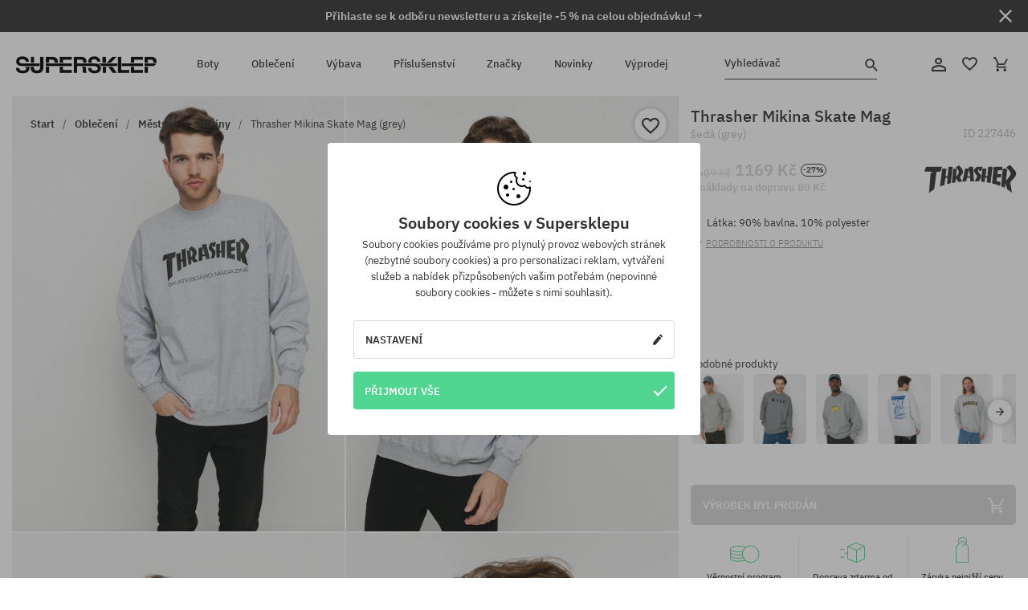

--- FILE ---
content_type: text/html; charset=UTF-8
request_url: https://supersklep.cz/i227446-thrasher-mikina-skate-mag-grey
body_size: 34328
content:
<!doctype html>
<html lang="cs">
<head>
    <title>Thrasher Mikina Skate Mag - šedá (grey)</title>
    <meta charset="UTF-8">
    <meta name="description" content="Boty, trička, kšiltovky, mikiny, kalhoty a doplňky z kategorií: hip-hop, skateboard, snowboard. Jen renomovaní výrobci: Vans, Etnies, New Era, Converse, Supra, Nike, DC, Koka, Burton.">
    <meta name="viewport" content="width=device-width, initial-scale=1">   
    <meta http-equiv="X-UA-Compatible" content="IE=edge">
    <link rel="apple-touch-icon" sizes="180x180" href="/xapple-touch-icon.png,qv=rgvDWcAy21.pagespeed.ic.SkMEKyzJh8.webp">
    <link rel="icon" type="image/png" sizes="32x32" href="/xfavicon-32x32.png,qv=rgvDWcAy21.pagespeed.ic.0JZblQFu2M.webp">
    <link rel="icon" type="image/png" sizes="16x16" href="/xfavicon-16x16.png,qv=rgvDWcAy21.pagespeed.ic.4cJGhflSAA.webp">
    <link rel="manifest" href="/site.webmanifest?v=rgvDWcAy21">
    <link rel="mask-icon" href="/safari-pinned-tab.svg?v=rgvDWcAy21" color="#50d691">
    <link rel="shortcut icon" href="/favicon.ico?v=rgvDWcAy21">
    <link rel="preconnect" href="https://static.supersklep.cz">
    <link rel="preconnect" href="https://bloomreach.supersklep.pl">
    <link rel="preconnect" href="https://widgets.trustedshops.com">
    <link rel="preconnect" href="https://script.hotjar.com">
    <link rel="preconnect" href="https://static.hotjar.com">
    <link rel="preconnect" href="https://connect.facebook.net">
    <link rel="preconnect" href="https://www.google.com">
    <link rel="preconnect" href="https://googleads.g.doubleclick.net">
    <link rel="preload" as="style" href="//static.supersklep.cz/theme/s-19/font/ibm-plex-sans/stylesheet.min.css?v=1.60">
    
    <meta name="msapplication-TileColor" content="#50d691">
    <meta name="theme-color" content="#50d691">
        <link href="//static.supersklep.cz/theme/s-19/font/ibm-plex-sans/stylesheet.min.css?v=1.60" rel="stylesheet" type="text/css">
    <link href="//static.supersklep.cz/theme/s-19/css/style-v1.87.min.css" rel="stylesheet" type="text/css">
    <link href="//static.supersklep.cz/theme/s-19/css/consents.min.css?v=1.1" rel="stylesheet" type="text/css">
    <link href="//static.supersklep.cz/theme/s-19/css/swiper-bundle.min.css" rel="stylesheet" type="text/css">
    <link href="//static.supersklep.cz/theme/s-19/css/product.css?v=1.85" rel="stylesheet" type="text/css">
    <link href="//static.supersklep.cz/theme/s-19/css/product-desktop.min.css?v=1.86" media="only screen and (min-width: 1200px)" rel="stylesheet" type="text/css">
    <link href="//static.supersklep.cz/theme/s-19/css/product-mobile.min.css?v=1.90" media="only screen and (max-width: 1199px)" rel="stylesheet" type="text/css">
    <link href="//static.supersklep.cz/theme/s-19/css/notification-box.min.css?v=0.92" rel="stylesheet" type="text/css">
    <style type="text/css">.npp-mask.active .hot-story{display:none!important}</style>
    <link rel="canonical" href="https://supersklep.cz/i227446-thrasher-mikina-skate-mag-grey">
<meta property="og:url" content="https://supersklep.cz/i227446-thrasher-mikina-skate-mag-grey">
<meta property="og:image" content="https://static.supersklep.cz/1230213-thrasher-mikina-skate-mag-grey.jpg?t=fb">
<meta property="og:title" content="Thrasher Mikina Skate Mag (grey)">
<meta property="og:site_name" content="Skateboardový a snowboardový obchod se sneakers a streetwear oblečením | SUPERSKLEP">
<meta property="og:description" content="Látka: 90% bavlna, 10% polyester • Na přední straně potisk • Model na fotce (180cm/ 70kg) nosí vel. L ">
<meta property="og:type" content="article">    <script>if(!('clsPath'in window))window.clsPath='/';</script>
    <script>if(!('clsv'in window))window.clsv='1.127';</script>
    <script>if(!('clsvv'in window))window.clsvv='68';</script>
    <script>if(!('clsPrivacy'in window))window.clsPrivacy={'url':'https://supersklep.cz/webpage/privacy','urlModal':'https://supersklep.cz/webpage/privacy/modal'};</script>
</head>
<body class="no-touch npp" lang="cs" data-title-alt="Vraťte se k nám :) | SUPERSKLEP" data-currency="CZK">
        <div style='display:none' id='sbbhscc'></div>
          <script type="text/javascript">
            var sbbvscc='';
            var sbbgscc='';
            function genPid() {return String.fromCharCode(72)+String.fromCharCode(111) ; };
          </script>
        <div id='sbbfrcc' style='position: absolute; top: -10px; left: 30px; font-size:1px'></div>
  <script type="text/javascript">(function(XHR){var open=XHR.prototype.open;var send=XHR.prototype.send;var parser=document.createElement('a');XHR.prototype.open=function(method, url, async, user, pass){if(typeof async=='undefined'){async=true;}parser.href=url;if(parser.host==''){parser.href=parser.href;}this.ajax_hostname=parser.hostname;open.call(this, method, url, async, user, pass);};XHR.prototype.send=function(data){if(location.hostname==this.ajax_hostname)this.setRequestHeader("X-MOD-SBB-CTYPE", "xhr");send.call(this, data);}})(XMLHttpRequest);if(typeof(fetch)!="undefined"){var nsbbfetch=fetch;fetch=function(url, init){if(typeof(url)==="object" && typeof(url.url)==="string"){init={method: url.method, mode: url.mode, cache: url.cache, credentials: url.credentials, headers: url.headers, body: url.body};url=url.url;}function sbbSd(url, domain){var parser=document.createElement('a');parser.href=url;if(parser.host==''){parser.href=parser.href;}return parser.hostname==location.hostname;}if(sbbSd(url, document.domain)){init=typeof init !=='undefined' ? init :{};if(typeof(init.headers)==="undefined"){init.headers={};}init.headers['X-MOD-SBB-CTYPE']='fetch';}return nsbbfetch(url, init);};}function sbbgc(check_name){var start=document.cookie.indexOf(check_name+"=");var oVal='';var len=start+check_name.length+1;if((!start)&&(document.cookie.substring(0,check_name.length)!=check_name)){oVal='';}else if(start==-1){oVal='';}else{var end=document.cookie.indexOf(';',len);if(end==-1)end=document.cookie.length;var oVal=document.cookie.substring(len,end);};return oVal;}function addmg(inm,ext){var primgobj=document.createElement('IMG');primgobj.src=window.location.protocol+"//"+window.location.hostname+(window.location.port && window.location.port!=80 ? ':'+window.location.port: '')+"/sbbi/?sbbpg="+inm+(ext?"&"+ext:"");var sbbDiv=document.getElementById('sbbfrcc');sbbDiv.appendChild(primgobj);};function addprid(prid){var oldVal=sbbgc("PRLST");if((oldVal.indexOf(prid)==-1)&&(oldVal.split('/').length<5)){if(oldVal!=''){oldVal+='/';}document.cookie='PRLST='+oldVal+escape(prid)+';path=/; SameSite=Lax;';}}var sbbeccf=function(){this.sp3="jass";this.sf1=function(vd){return sf2(vd)+32;};var sf2=function(avd){return avd*12;};this.sf4=function(yavd){return yavd+2;};var strrp=function(str, key, value){if(str.indexOf('&'+key+'=')> -1 || str.indexOf(key+'=')==0){var idx=str.indexOf('&'+key+'=');if(idx==-1)idx=str.indexOf(key+'=');var end=str.indexOf('&', idx+1);var newstr;if(end !=-1)newstr=str.substr(0, idx)+str.substr(end+(idx ? 0 : 1))+'&'+key+'='+value;else newstr=str.substr(0, idx)+'&'+key+'='+value;return newstr;}else return str+'&'+key+'='+value;};var strgt=function(name, text){if(typeof text !='string')return "";var nameEQ=name+"=";var ca=text.split(/[;&]/);for(var i=0;i < ca.length;i++){var c=ca[i];while(c.charAt(0)==' ')c=c.substring(1, c.length);if(c.indexOf(nameEQ)==0)return c.substring(nameEQ.length, c.length);}return "";};this.sfecgs={sbbgh:function(){var domain=document.location.host;if(domain.indexOf('www.')==0)domain=domain.replace('www.', '');return domain;}, f:function(name, value){var fv="";if(window.globalStorage){var host=this.sbbgh();try{if(typeof(value)!="undefined")globalStorage[host][name]=value;else{fv=globalStorage[host][name];if(typeof(fv.toString)!="undefined")fv=fv.toString();}}catch(e){}}return fv;}, name:"sbbrf"};this.sfecls={f:function(name, value){var fv="";try{if(window.localStorage){if(typeof(value)!="undefined")localStorage.setItem(name, value);else{fv=localStorage.getItem(name);if(typeof(fv.toString)!="undefined")fv=fv.toString();}}}catch(e){}return fv;}, name:"sbbrf"};this.sbbcv=function(invl){try{var invalArr=invl.split("-");if(invalArr.length>1){if(invalArr[0]=="A"||invalArr[0]=="D"){invl=invalArr[1];}else invl="";}if(invl==null||typeof(invl)=="undefined"||invl=="falseImgUT"||invl=="undefined"||invl=="null"||invl!=encodeURI(invl))invl="";if(typeof(invl).toLowerCase()=="string")if(invl.length>20)if(invl.substr(0,2)!="h4")invl="";}catch(ex){invl="";}return invl;};this.sbbsv=function(fv){for(var elm in this){if(this[elm].name=="sbbrf"){this[elm].f("altutgv2",fv);}}document.cookie="UTGv2="+fv+';expires=Sat, 13-Jun-26 16:16:35 GMT;path=/; SameSite=Lax;';};this.sbbgv=function(){var valArr=Array();var currVal="";for(var elm in this){if(this[elm].name=="sbbrf"){currVal=this[elm].f("altutgv2");currVal=this.sbbcv(currVal);if(currVal!="")valArr[currVal]=(typeof(valArr[currVal])!="undefined"?valArr[currVal]+1:1);}}var lb=0;var fv="";for(var val in valArr){if(valArr[val]>lb){fv=val;lb=valArr[val]}}if(fv=="")fv=sbbgc("UTGv2");fv=this.sbbcv(fv);if(fv!="")this.sbbsv(fv);else this.sbbsv("D-h4043420bbeedd47732f18c7f726a9f56a58");return fv;};};function m2vr(m1,m2){var i=0;var rc="";var est="ghijklmnopqrstuvwyz";var rnum;var rpl;var charm1=m1.charAt(i);var charm2=m2.charAt(i);while(charm1!=""||charm2!=""){rnum=Math.floor(Math.random()* est.length);rpl=est.substring(rnum,rnum+1);rc+=(charm1==""?rpl:charm1)+(charm2==""?rpl:charm2);i++;charm1=m1.charAt(i);charm2=m2.charAt(i);}return rc;}function sbbls(prid){try{var eut=sbbgc("UTGv2");window.sbbeccfi=new sbbeccf();window.sbbgs=sbbeccfi.sbbgv();if(eut!=sbbgs && sbbgs!="" && typeof(sbbfcr)=="undefined"){addmg('utMedia',"vii="+m2vr("00210267bd1ce9685204ca352ccf3616",sbbgs));}var sbbiframeObj=document.createElement('IFRAME');var dfx=new Date();sbbiframeObj.id='SBBCrossIframe';sbbiframeObj.title='SBBCrossIframe';sbbiframeObj.tabindex='-1';sbbiframeObj.lang='en';sbbiframeObj.style.visibility='hidden';sbbiframeObj.setAttribute('aria-hidden', 'true');sbbiframeObj.style.border='0px';if(document.all){sbbiframeObj.style.position='absolute';sbbiframeObj.style.top='-1px';sbbiframeObj.style.height='1px';sbbiframeObj.style.width='28px';}else{sbbiframeObj.style.height='1px';sbbiframeObj.style.width='0px';}sbbiframeObj.scrolling="NO";sbbiframeObj.src=window.location.protocol+"//"+window.location.hostname+(window.location.port && window.location.port!=80 ? ':'+window.location.port: '')+'/sbbi/?sbbpg=sbbShell&gprid='+prid + '&sbbgs='+sbbgs+'&ddl='+(Math.round(dfx.getTime()/1000)-1765815395)+'';var sbbDiv=document.getElementById('sbbfrcc');sbbDiv.appendChild(sbbiframeObj);}catch(ex){;}}try{var y=unescape(sbbvscc.replace(/^<\!\-\-\s*|\s*\-\->$/g,''));document.getElementById('sbbhscc').innerHTML=y;var x=unescape(sbbgscc.replace(/^<\!\-\-\s*|\s*\-\->$/g,''));}catch(e){x='function genPid(){return "jser";}';}try{if(window.gprid==undefined)document.write('<'+'script type="text/javascri'+'pt">'+x+"var gprid=genPid();addprid(gprid);sbbls(gprid);<"+"/script>");}catch(e){addprid("dwer");}</script>
<script data-pagespeed-no-defer>window.dataLayer=window.dataLayer||[];function gtag(){dataLayer.push(arguments)};gtag('consent','default',{'ad_storage':'denied','ad_user_data':'denied','ad_personalization':'denied','analytics_storage':'denied','functionality_storage':'granted','personalization_storage':'denied','security_storage':'granted'});dataLayer.push({'isLoggedIn':'no','userID':'na','userBID':'na','userFrom':'na','userStatus':'na','userRFM':'na','userCountry':'na','ecommerce':{'currencyCode':'CZK','detail':{'products':[{"id":"227446","name":"Bluza Thrasher Skate Mag (grey)","price":1169,"brand":"Thrasher","category":"Odzie\u017c \/ Bluzy \/ Codzienne \/ Nierozpinane \/ Bez kaptura","bi_category_1":"","bi_category_2":"","dimension6":"SKATEBOARD","dimension7":"M","dimension8":"grey","dimension9":"2023-04-11","dimension10":"SP23","rating":0,"sizes":[],"in_stock":false}]}},'pageType':'product','pageLanguage':'cs'});dataLayer.push({"monster_type":"product"});dataLayer.push({"monster_id":"227446"});dataLayer.push({"monster_group_id":"f0f71c6dd8a708e89c9a6cef81ff89c3"});dataLayer.push({"monster_name":"Thrasher Mikina Skate Mag (grey)"});dataLayer.push({"monster_product_category":"Mikiny"});dataLayer.push({"monster_product_subject":"SKATEBOARD"});dataLayer.push({"monster_product_brand":"Thrasher"});dataLayer.push({"monster_product_price":"1169.00"});dataLayer.push({"monster_product_currency":"CZK"});dataLayer.push({"e__view_item":{"product_id":"227446","product_group_id":"f0f71c6dd8a708e89c9a6cef81ff89c3","price":"1609.00","sale_price":"1169.00","total_price":"1169.00","total_price_pln":"210.42","brand":"Thrasher","subject":["SKATEBOARD"],"title":"Thrasher Mikina Skate Mag (grey)","currency":"CZK","gender":"male","age_group":"adult","category_0":"Oble\u010den\u00ed","category_1":"M\u011bstsk\u00e9","category_2":"Mikiny"}});</script>

<!-- Google Tag Manager -->
<noscript data-pagespeed-no-defer><iframe src="//www.googletagmanager.com/ns.html?id=GTM-WP9VQ9W" height="0" width="0" style="display:none;visibility:hidden"></iframe></noscript>
<script data-pagespeed-no-defer>(function(w,d,s,l,i){w[l]=w[l]||[];w[l].push({'gtm.start':new Date().getTime(),event:'gtm.js'});var f=d.getElementsByTagName(s)[0],j=d.createElement(s),dl=l!='dataLayer'?'&l='+l:'';j.async=true;j.src='//www.googletagmanager.com/gtm.js?id='+i+dl;f.parentNode.insertBefore(j,f);})(window,document,'script','dataLayer','GTM-WP9VQ9W');</script>
<!-- End Google Tag Manager -->

<div class="loader-wrapper" id="pageLoader">
    <div class="preloader-logo-wrapper">
        <img class="preloader-logo" src="//static.supersklep.cz/theme/s-19/img/svg/logo.svg" alt="Thrasher Mikina Skate Mag - šedá (grey)">
        <img src="//static.supersklep.cz/theme/s-19/img/loader.gif" alt="loading ..">
    </div>
</div>

<div class="container">
    <div class="overlay"></div>
    <div class="modal-overlay"></div>
    <header class="header subpage">
<div class="hot-story alert" data-id="viewBar52"><div class="hot-story-wrapper" style="background-color:#313131"><a href="#newsletter-signup" class="content" style="color:#ffffff"><span class="mobile-show"><strong>Přihlaste se k odběru newsletteru a získejte -5 % na celou objednávku! →</strong></span>
<span class="mobile-hide"><strong>Přihlaste se k odběru newsletteru a získejte -5 % na celou objednávku! →</strong></span></a><button type="button" title="Zavři" class="btn btn-close alert-close" style="color:#ffffff"><i class="icon-close"></i></button><div class="hot-story-mask"></div></div></div>        <div class="header-wrapper">
            <div class="header-logo">
                <a class="icon-logo" href="https://supersklep.cz/" title="Thrasher Mikina Skate Mag - šedá (grey)"></a>
            </div>
            <div class="header-menu">
            
<nav class="header-nav">
    <button type="button" title="Menu" class="btn btn-hamburger js--openAsideMenu"><span class="icon-mobile"></span></button>
    <button type="button" title="Vyhledávač" class="btn btn-loop js--searchProducts"><span class="icon-loop"></span></button>

    <div class="main-menu">
        <ul class="header-ul">
			<li class="li-level1"><a data-num="1" class="menu-link" data-target-id="7451" data-target="#header-panel-category-7451" href="https://supersklep.cz/boty-mestske-a-snowboardove" title="Boty">Boty</a></li>
			<li class="li-level1"><a data-num="2" class="menu-link" data-target-id="7452" data-target="#header-panel-category-7452" href="https://supersklep.cz/obleceni-mestske-a-snowboardove" title="Oblečení">Oblečení</a></li>
			<li class="li-level1"><a data-num="3" class="menu-link" data-target-id="7453" data-target="#header-panel-category-7453" href="https://supersklep.cz/vybava-snowboardova-a-skateboardova" title="Výbava">Výbava</a></li>
			<li class="li-level1"><a data-num="4" class="menu-link" data-target-id="7454" data-target="#header-panel-category-7454" href="https://supersklep.cz/prislusenstvi" title="Příslušenství">Příslušenství</a></li>
          <li class="li-level1"><a class="menu-link" data-target="#header-panel-brand" href="https://supersklep.cz/catalog/page/brand" title="Značky">Značky</a></li>
			<li class="li-level1"><a class="menu-link" data-target="#header-panel-newests" href="https://supersklep.cz/novinky" title="Novinky">Novinky</a></li>
			<li class="li-level1"><a class="menu-link" data-target="#header-panel-sales" href="https://supersklep.cz/vyprodej" title="Výprodej">Výprodej</a></li>
        
        </ul>
    </div>
</nav>

            </div>
            <div class="header-customer-panel">
                <button type="button" class="header-search js--searchProducts">
                    <span class="search-form">Vyhledávač</span>
                    <span class="search-icon"><i class="icon-loop"></i></span>
                </button>
                <div class="customer-panel">
                                            <a href="https://supersklep.cz/account/account" title="Tvůj účet" class="customer-panel-item btn btn-link customer-acc js--loginModal exponea--doObserve"><i class="icon-customer-acc-1"></i></a> 
                                        <a href="https://supersklep.cz/account/wishlist" title="Sledované" class="customer-panel-item btn btn-link customer-fav js--wishlistCount"><i class="icon-heart-1"></i><i class="circle">0</i></a> 
                    <a href="https://supersklep.cz/sale/checkout/basket" title="Tvůj košík" class="customer-panel-item btn btn-link customer-shopping js--openBasket "><i class="icon-basket-1"></i><span class="circle js--basketQuantityTotal">0</span></a>
                </div>          
            </div>
        </div>
        <div class="menu-desktop js--menuPanel" id="menu-desktop"><div class="menu-panel" data-src="7451" id="header-panel-category-7451"></div><div class="menu-panel" data-src="7452" id="header-panel-category-7452"></div><div class="menu-panel" data-src="7453" id="header-panel-category-7453"></div><div class="menu-panel" data-src="7454" id="header-panel-category-7454"></div><div class="menu-panel" id="header-panel-brand" data-src="brand"></div><div class="menu-panel" id="header-panel-newests" data-src="newests"></div><div class="menu-panel" id="header-panel-sales" data-src="sales"></div></div>
        <div class="panel-search-wrapper" id="searchPanel" data-txt-not-found="Nebyly nalezeny žádné produkty">
            <div class="panel-search-container">
                <div class="panel-search-header">
                    <div class="search-field">
                        <input name="keywords" class="search-input" value="" autocomplete="off" placeholder="Vyhledávač">
                        <button class="btn btn-reset js--resetForm">vyčistěte</button>
                        <span class="btn btn-search"><i class="icon-loop"></i></span>
                    </div>
                    <button title="Zavři" class="btn btn-close js--close"><i class="icon-close"></i></button>
                </div>
                <div class="panel-search-main"></div>
            </div>
        </div>
    </header>

<div class="npp-main" itemtype="http://schema.org/Product" itemscope><div class="npp-mask"><div class="npp-nav"><div style="position: fixed; top: 0; left: 0; width: 100%; overflow: hidden; display: flex; flex-wrap: wrap; justify-content: space-between; align-content: center;"><div class="hot-story alert" data-id="viewBar52"><div class="hot-story-wrapper" style="background-color:#313131"><a href="#newsletter-signup" class="content" style="color:#ffffff"><span class="mobile-show"><strong>Přihlaste se k odběru newsletteru a získejte -5 % na celou objednávku! →</strong></span>
<span class="mobile-hide"><strong>Přihlaste se k odběru newsletteru a získejte -5 % na celou objednávku! →</strong></span></a><button type="button" title="Zavři" class="btn btn-close alert-close" style="color:#ffffff"><i class="icon-close"></i></button><div class="hot-story-mask"></div></div></div><a href="https://supersklep.cz/mikiny" class="npp-nav-back moveBack" style="position: static; top: auto; left: auto; right: auto; margin: 10px;"><svg xmlns="http://www.w3.org/2000/svg" width="16" height="16" viewBox="0 0 16 16"><path id="ic_arrow_forward_24px" d="M12,4,10.59,5.41,16.17,11H4v2H16.17l-5.58,5.59L12,20l8-8Z" transform="translate(20 20) rotate(180)" fill="#313131"/></svg></a><a href="https://supersklep.cz/sale/checkout/basket" class="npp-nav-cart js--openBasket" style="position: static; top: auto; left: auto; right: auto; margin: 10px;"><svg xmlns="http://www.w3.org/2000/svg" width="20.16" height="20" viewBox="0 0 20.16 20"><path id="ic_add_shopping_cart_24px" d="M7,18a2,2,0,1,0,2,2A2,2,0,0,0,7,18Zm10,0a2,2,0,1,0,2,2A2,2,0,0,0,17,18ZM7.17,14.75l.03-.12L8.1,13h7.45a1.991,1.991,0,0,0,1.75-1.03l3.86-7.01L19.42,4h-.01l-1.1,2-2.76,5H8.53l-.13-.27L6.16,6,5.21,4,4.27,2H1V4H3l3.6,7.59L5.25,14.04A1.933,1.933,0,0,0,5,15a2.006,2.006,0,0,0,2,2H19V15H7.42A.254.254,0,0,1,7.17,14.75Z" transform="translate(-1 -2)" fill="#313131"/></svg></a></div><a rel="nofollow" href="https://supersklep.cz/account/wishlist/toggle/id-227446" title="Přidat do sledovaných" class="btn btn-wishlist npp-nav-wishlist gtm--btn-wishlist"><i class="icon-heart-1"></i></a><span class="npp-nav-colors js--show-colors"><svg xmlns="http://www.w3.org/2000/svg" width="15" height="15" viewBox="0 0 15 15"><g id="Group_1049" data-name="Group 1049" transform="translate(-180.088 -443.747)">
			  <path id="Path_288" data-name="Path 288" d="M266.152,449.683l2.32-.754a7.5,7.5,0,0,0-7.133-5.182v2.439A5.062,5.062,0,0,1,266.152,449.683Z" transform="translate(-73.75 0)" fill="#e8d925"/>
			  <path id="Path_289" data-name="Path 289" d="M182.527,502.207a5.056,5.056,0,0,1,.247-1.564l-2.32-.754a7.5,7.5,0,0,0,2.726,8.384l1.433-1.973A5.053,5.053,0,0,1,182.527,502.207Z" transform="translate(0 -50.96)" fill="#643082"/>
			  <path id="Path_290" data-name="Path 290" d="M191.194,446.186v-2.439a7.5,7.5,0,0,0-7.133,5.182l2.32.754A5.062,5.062,0,0,1,191.194,446.186Z" transform="translate(-3.606 0)" fill="#e23737"/>
			  <path id="Path_291" data-name="Path 291" d="M218,570.315a5.037,5.037,0,0,1-2.974-.967l-1.433,1.973a7.494,7.494,0,0,0,8.815,0l-1.433-1.973A5.037,5.037,0,0,1,218,570.315Z" transform="translate(-30.408 -114.007)" fill="#535aea"/>
			  <path id="Path_292" data-name="Path 292" d="M297.72,499.889l-2.32.754a5.061,5.061,0,0,1-1.839,5.658l1.433,1.973a7.5,7.5,0,0,0,2.726-8.384Z" transform="translate(-102.999 -50.96)" fill="#5fa035"/>
			</g></svg> Barvy (<span class="count"></span>)</span></div><div class="npp-media">    <div class="breadcrumbs js--fixPositionToHeader">
    <div class="breadcrumbs-wrapper">
        <ul class="breadcrumbs-ul" itemscope itemtype="http://schema.org/BreadcrumbList">
            <li class="breadcrumbs-link" itemprop="itemListElement" itemscope itemtype="http://schema.org/ListItem"><a href="https://supersklep.cz/" title="Skateboardový a snowboardový obchod se sneakers a streetwear oblečením | SUPERSKLEP" itemprop="item"><span itemprop="name">Start</span></a><meta itemprop="position" content="1"/></li>
            <li class="breadcrumbs-link" itemprop="itemListElement" itemscope itemtype="http://schema.org/ListItem">
	<a itemprop="item" href="https://supersklep.cz/obleceni-mestske-a-snowboardove" title="Oblečení"><span itemprop="name">Oblečení</span></a><meta itemprop="position" content="2"/>
	<div class="breadcrumbs-submenu"><ul class="submenu">
		<li class="submenu-link"><a href="https://supersklep.cz/obleceni-mestske" title="Městské">Městské</a></li>
		<li class="submenu-link"><a href="https://supersklep.cz/obleceni-snowboardove" title="Snowboardové">Snowboardové</a></li>
	</ul></div>
</li>
<li class="breadcrumbs-link" itemprop="itemListElement" itemscope itemtype="http://schema.org/ListItem">
	<a itemprop="item" href="https://supersklep.cz/obleceni-mestske" title="Městské"><span itemprop="name">Městské</span></a><meta itemprop="position" content="3"/>
	<div class="breadcrumbs-submenu"><ul class="submenu">
		<li class="submenu-link"><a href="https://supersklep.cz/tricka" title="Trička">Trička</a></li>
		<li class="submenu-link"><a href="https://supersklep.cz/mikiny" title="Mikiny">Mikiny</a></li>
		<li class="submenu-link"><a href="https://supersklep.cz/kalhoty" title="Kalhoty">Kalhoty</a></li>
		<li class="submenu-link"><a href="https://supersklep.cz/kosile" title="Košile">Košile</a></li>
		<li class="submenu-link"><a href="https://supersklep.cz/trika" title="Trika">Trika</a></li>
		<li class="submenu-link"><a href="https://supersklep.cz/bundy" title="Bundy">Bundy</a></li>
		<li class="submenu-link"><a href="https://supersklep.cz/kratasy" title="Kraťasy">Kraťasy</a></li>
		<li class="submenu-link"><a href="https://supersklep.cz/ksiltovky" title="Kšiltovky">Kšiltovky</a></li>
		<li class="submenu-link"><a href="https://supersklep.cz/zimni-cepice" title="Zimní čepice">Zimní čepice</a></li>
		<li class="submenu-link"><a href="https://supersklep.cz/obleceni-mestske-capky-s-ksiltem" title="Čapky s kšiltem">Čapky s kšiltem</a></li>
		<li class="submenu-link"><a href="https://supersklep.cz/obleceni-mestske-fleecove-mikiny" title="Fleecové mikiny">Fleecové mikiny</a></li>
		<li class="submenu-link"><a href="https://supersklep.cz/ponozky" title="Ponožky">Ponožky</a></li>
		<li class="submenu-link"><a href="https://supersklep.cz/saty" title="Šaty">Šaty</a></li>
		<li class="submenu-link"><a href="https://supersklep.cz/svetry" title="Svetry">Svetry</a></li>
		<li class="submenu-link"><a href="https://supersklep.cz/polokosile" title="Polokošile">Polokošile</a></li>
		<li class="submenu-link"><a href="https://supersklep.cz/sukne" title="Sukně">Sukně</a></li>
		<li class="submenu-link"><a href="https://supersklep.cz/spodni-pradlo" title="Spodní prádlo">Spodní prádlo</a></li>
		<li class="submenu-link"><a href="https://supersklep.cz/plavky" title="Plavky">Plavky</a></li>
		<li class="submenu-link"><a href="https://supersklep.cz/klobouky" title="Klobouky">Klobouky</a></li>
		<li class="submenu-link"><a href="https://supersklep.cz/saly" title="Šály">Šály</a></li>
		<li class="submenu-link"><a href="https://supersklep.cz/rukavice" title="Rukavice">Rukavice</a></li>
		<li class="submenu-link"><a href="https://supersklep.cz/obleceni-mestske-plaste" title="Pláště">Pláště</a></li>
		<li class="submenu-link"><a href="https://supersklep.cz/obleceni-mestske-leginy" title="Legíny">Legíny</a></li>
		<li class="submenu-link"><a href="https://supersklep.cz/obleceni-mestske-vesty" title="Vesty">Vesty</a></li>
		<li class="submenu-link"><a href="https://supersklep.cz/obleceni-mestske-neoprenove-obleceni" title="Neoprenové oblečení">Neoprenové oblečení</a></li>
	</ul></div>
</li>
<li class="breadcrumbs-link" itemprop="itemListElement" itemscope itemtype="http://schema.org/ListItem">
	<a itemprop="item" href="https://supersklep.cz/mikiny" title="Mikiny"><span itemprop="name">Mikiny</span></a><meta itemprop="position" content="4"/>
</li>
<li class="breadcrumbs-link" itemprop="itemListElement" itemscope itemtype="http://schema.org/ListItem">
	<a itemprop="item" href="https://supersklep.cz" title="Thrasher Mikina Skate Mag (grey)"><span itemprop="name">Thrasher Mikina Skate Mag (grey)</span></a><meta itemprop="position" content="5"/>
</li>
        </ul>
<div><a rel="nofollow" href="/account/wishlist/toggle?id=227446" title="Přidat do sledovaných" class="btn btn-wishlist gtm--btn-wishlist"><i class="icon-heart-1"></i></a><a href="" title="Thrasher Mikina Skate Mag (grey)" class="btn btn-share js--share"><i class="icon-share"></i></a></div>
    </div>
    </div>
    <div class="npp-media-images" id="product-gallery"><div class="swiper-container"><div class="swiper-wrapper"><div class="swiper-slide"><a class="gtm--product-image-zoom image first" href="https://static.supersklep.cz/1230213-thrasher-mikina-skate-mag-grey.jpg?width=1920"><img src="https://static.supersklep.cz/1230213-thrasher-mikina-skate-mag-grey.jpg?width=960" width="100%" height="100%" alt="Thrasher Mikina Skate Mag (grey)" fetchPriority="high" srcset="https://static.supersklep.cz/1230213-thrasher-mikina-skate-mag-grey.jpg?width=960 960w, 
    https://static.supersklep.cz/1230213-thrasher-mikina-skate-mag-grey.jpg?width=800 800w, 
    https://static.supersklep.cz/1230213-thrasher-mikina-skate-mag-grey.jpg?width=480 480w,
    https://static.supersklep.cz/1230213-thrasher-mikina-skate-mag-grey.jpg?width=320 320w" sizes="(max-width: 1199px) 150vw, (min-width: 1200px) 33vw, 100vw"></a></div><div class="swiper-slide"><a class="gtm--product-image-zoom image" href="https://static.supersklep.cz/1230214-thrasher-mikina-skate-mag-grey.jpg?width=1920"><img src="[data-uri]" alt="Thrasher Mikina Skate Mag (grey)" class="owl-lazy lazy" width="100%" height="100%" data-src="https://static.supersklep.cz/1230214-thrasher-mikina-skate-mag-grey.jpg?width=960" data-srcset="https://static.supersklep.cz/1230214-thrasher-mikina-skate-mag-grey.jpg?width=960 960w, 
    https://static.supersklep.cz/1230214-thrasher-mikina-skate-mag-grey.jpg?width=800 800w, 
    https://static.supersklep.cz/1230214-thrasher-mikina-skate-mag-grey.jpg?width=480 480w,
    https://static.supersklep.cz/1230214-thrasher-mikina-skate-mag-grey.jpg?width=320 320w" data-sizes="(max-width: 1199px) 150vw, (min-width: 1200px) 33vw, 100vw"></a></div><div class="swiper-slide"><a class="gtm--product-image-zoom image" href="https://static.supersklep.cz/1230215-thrasher-mikina-skate-mag-grey.jpg?width=1920"><img src="[data-uri]" alt="Thrasher Mikina Skate Mag (grey)" class="owl-lazy lazy" width="100%" height="100%" data-src="https://static.supersklep.cz/1230215-thrasher-mikina-skate-mag-grey.jpg?width=960" data-srcset="https://static.supersklep.cz/1230215-thrasher-mikina-skate-mag-grey.jpg?width=960 960w, 
    https://static.supersklep.cz/1230215-thrasher-mikina-skate-mag-grey.jpg?width=800 800w, 
    https://static.supersklep.cz/1230215-thrasher-mikina-skate-mag-grey.jpg?width=480 480w,
    https://static.supersklep.cz/1230215-thrasher-mikina-skate-mag-grey.jpg?width=320 320w" data-sizes="(max-width: 1199px) 150vw, (min-width: 1200px) 33vw, 100vw"></a></div><div class="swiper-slide"><a class="gtm--product-image-zoom image" href="https://static.supersklep.cz/1230216-thrasher-mikina-skate-mag-grey.jpg?width=1920"><img src="[data-uri]" alt="Thrasher Mikina Skate Mag (grey)" class="owl-lazy lazy" width="100%" height="100%" data-src="https://static.supersklep.cz/1230216-thrasher-mikina-skate-mag-grey.jpg?width=960" data-srcset="https://static.supersklep.cz/1230216-thrasher-mikina-skate-mag-grey.jpg?width=960 960w, 
    https://static.supersklep.cz/1230216-thrasher-mikina-skate-mag-grey.jpg?width=800 800w, 
    https://static.supersklep.cz/1230216-thrasher-mikina-skate-mag-grey.jpg?width=480 480w,
    https://static.supersklep.cz/1230216-thrasher-mikina-skate-mag-grey.jpg?width=320 320w" data-sizes="(max-width: 1199px) 150vw, (min-width: 1200px) 33vw, 100vw"></a></div><div class="swiper-slide"><a class="gtm--product-image-zoom image" href="https://static.supersklep.cz/1228412-thrasher-mikina-skate-mag-grey.jpg?width=1920"><img src="[data-uri]" alt="Thrasher Mikina Skate Mag (grey)" class="owl-lazy lazy" width="100%" height="100%" data-src="https://static.supersklep.cz/1228412-thrasher-mikina-skate-mag-grey.jpg?width=960" data-srcset="https://static.supersklep.cz/1228412-thrasher-mikina-skate-mag-grey.jpg?width=960 960w, 
    https://static.supersklep.cz/1228412-thrasher-mikina-skate-mag-grey.jpg?width=800 800w, 
    https://static.supersklep.cz/1228412-thrasher-mikina-skate-mag-grey.jpg?width=480 480w,
    https://static.supersklep.cz/1228412-thrasher-mikina-skate-mag-grey.jpg?width=320 320w" data-sizes="(max-width: 1199px) 150vw, (min-width: 1200px) 33vw, 100vw"></a></div></div><div class="swiper-pagination"></div></div><div id="preview-image"></div></div></div><div class="npp-sidebar"><div class="npp-sidebar-content js--fixPositionToHeader"><div class="npp-overlay-inside"></div><div class="npp-sidebar-content-top"><span id="dragMeUp"></span><span id="dragMeDown"></span><h1 class="product-title force-select">Thrasher Mikina Skate Mag <small>šedá (grey)</small></h1><p class="product-id" data-clipboard-action="copy" data-clipboard-target=".id">ID <span class="id">227446</span></p><div class="npp-flex-line product-price-box"><div><div class="npp-flex-line product-price"><p class="prev-price t-disabled">1609 Kč</p><p class="current-price t-disabled">1169 Kč</p><span class="price-discount">-27%</span></div><div class="shipping-notify"><p class="delivery-price t-disabled">+ <a class="g--link" href="/doprava-a-dodaci-lhuty">náklady na dopravu</a> 80 Kč</p></div></div><a href="https://supersklep.cz/thrasher" title="Thrasher" class="npp-brand gtm--pn" data-pn-id="38986" data-pn-name="productpage logo" data-pn-creative="Thrasher" data-pn-position="1"><i class="logo-thrasher"></i></a></div><div class="product-description"><ul class="product-introduction" style="overflow:hidden;"><li>Látka: 90% bavlna, 10% polyester</li><li>
	Na přední straně potisk</li></ul><button type="button" class="btn-more-info js--scrollTo js--showTab" data-scroll-to="#productNavigation" data-target="#product-description"><i class="icon-mark-down" style="font-size: 9px; margin-right: 5px;"></i>Podrobnosti o produktu</button></div></div><div class="npp-sidebar-content-bottom"><div class="swiper-container product-similar" data-count="15"><span class="swiper-title">Podobné produkty</span><div class="swiper-wrapper"><div class="swiper-slide"><a class="item js--previewSimilarProduct" href="https://supersklep.cz/i348821-mikina-massdnm-patch-crew-lt-heather-grey" title="Mikina MassDnm Patch Crew (lt heather grey)" data-view-image="https://static.supersklep.cz/1505290-mikina-massdnm-patch-crew-lt-heather-grey.jpg?width=1920"><img src="https://static.supersklep.cz/1505290-mikina-massdnm-patch-crew-lt-heather-grey.jpg?width=320" alt="Mikina MassDnm Patch Crew (lt heather grey)"></a></div><div class="swiper-slide"><a class="item js--previewSimilarProduct" href="https://supersklep.cz/i333189-mikina-fox-absolute-graphite" title="Mikina Fox Absolute (graphite)" data-view-image="https://static.supersklep.cz/1424843-mikina-fox-absolute-graphite.jpg?width=1920"><img src="https://static.supersklep.cz/1424843-mikina-fox-absolute-graphite.jpg?width=320" alt="Mikina Fox Absolute (graphite)"></a></div><div class="swiper-slide"><a class="item js--previewSimilarProduct" href="https://supersklep.cz/i357840-mikina-polar-skate-dave-crewneck-shy-bow-heather-grey" title="Mikina Polar Skate Dave Crewneck Shy Bow (heather grey)" data-view-image="https://static.supersklep.cz/1550513-mikina-polar-skate-dave-crewneck-shy-bow-heather-grey.jpg?width=1920"><img src="https://static.supersklep.cz/1550513-mikina-polar-skate-dave-crewneck-shy-bow-heather-grey.jpg?width=320" alt="Mikina Polar Skate Dave Crewneck Shy Bow (heather grey)"></a></div><div class="swiper-slide"><a class="item js--previewSimilarProduct" href="https://supersklep.cz/i355621-mikina-iriedaily-ciaoboy-ash-heather" title="Mikina Iriedaily Ciaoboy (ash heather)" data-view-image="https://static.supersklep.cz/1543618-mikina-iriedaily-ciaoboy-ash-heather.jpg?width=1920"><img src="https://static.supersklep.cz/1543618-mikina-iriedaily-ciaoboy-ash-heather.jpg?width=320" alt="Mikina Iriedaily Ciaoboy (ash heather)"></a></div><div class="swiper-slide"><a class="item js--previewSimilarProduct" href="https://supersklep.cz/i346593-mikina-quiksilver-graphic-crew-light-grey-heather" title="Mikina Quiksilver Graphic Crew (light grey heather)" data-view-image="https://static.supersklep.cz/1496379-mikina-quiksilver-graphic-crew-light-grey-heather.jpg?width=1920"><img src="https://static.supersklep.cz/1496379-mikina-quiksilver-graphic-crew-light-grey-heather.jpg?width=320" alt="Mikina Quiksilver Graphic Crew (light grey heather)"></a></div><div class="swiper-slide"><a class="item js--previewSimilarProduct" href="https://supersklep.cz/i343677-mikina-dc-mvp-snow-heather" title="Mikina DC Mvp (snow heather)" data-view-image="https://static.supersklep.cz/1481074-mikina-dc-mvp-snow-heather.jpg?width=1920"><img src="https://static.supersklep.cz/1481074-mikina-dc-mvp-snow-heather.jpg?width=320" alt="Mikina DC Mvp (snow heather)"></a></div><div class="swiper-slide"><a class="item js--previewSimilarProduct" href="https://supersklep.cz/i328831-mikina-nike-sb-club-dk-grey-heather-white" title="Mikina Nike SB Club (dk grey heather/white)" data-view-image="https://static.supersklep.cz/1397445-mikina-nike-sb-club-dk-grey-heather-white.jpg?width=1920"><img src="https://static.supersklep.cz/1397445-mikina-nike-sb-club-dk-grey-heather-white.jpg?width=320" alt="Mikina Nike SB Club (dk grey heather/white)"></a></div><div class="swiper-slide"><a class="item js--previewSimilarProduct" href="https://supersklep.cz/i363219-mikina-hurley-eagle-high-black" title="Mikina Hurley Eagle High (black)" data-view-image="https://static.supersklep.cz/1573574-mikina-hurley-eagle-high-black.jpg?width=1920"><img src="https://static.supersklep.cz/1573574-mikina-hurley-eagle-high-black.jpg?width=320" alt="Mikina Hurley Eagle High (black)"></a></div><div class="swiper-slide"><a class="item js--previewSimilarProduct" href="https://supersklep.cz/i363161-mikina-massdnm-patch-olive" title="Mikina MassDnm Patch (olive)" data-view-image="https://static.supersklep.cz/1573791-mikina-massdnm-patch-olive.jpg?width=1920"><img src="https://static.supersklep.cz/1573791-mikina-massdnm-patch-olive.jpg?width=320" alt="Mikina MassDnm Patch (olive)"></a></div><div class="swiper-slide"><a class="item js--previewSimilarProduct" href="https://supersklep.cz/i362307-mikina-youth-skateboards-skate-rat-crew-black" title="Mikina Youth Skateboards Skate Rat Crew (black)" data-view-image="https://static.supersklep.cz/1569424-mikina-youth-skateboards-skate-rat-crew-black.jpg?width=1920"><img src="https://static.supersklep.cz/1569424-mikina-youth-skateboards-skate-rat-crew-black.jpg?width=320" alt="Mikina Youth Skateboards Skate Rat Crew (black)"></a></div><div class="swiper-slide"><a class="item js--previewSimilarProduct" href="https://supersklep.cz/i362308-mikina-youth-skateboards-skate-rat-crew-chocolate" title="Mikina Youth Skateboards Skate Rat Crew (chocolate)" data-view-image="https://static.supersklep.cz/1571880-mikina-youth-skateboards-skate-rat-crew-chocolate.jpg?width=1920"><img src="https://static.supersklep.cz/1571880-mikina-youth-skateboards-skate-rat-crew-chocolate.jpg?width=320" alt="Mikina Youth Skateboards Skate Rat Crew (chocolate)"></a></div><div class="swiper-slide"><a class="item js--previewSimilarProduct" href="https://supersklep.cz/i362348-mikina-volcom-volcom-stone-crew-fleece-black" title="Mikina Volcom Volcom Stone Crew Fleece (black)" data-view-image="https://static.supersklep.cz/1575336-mikina-volcom-volcom-stone-crew-fleece-black.jpg?width=1920"><img src="https://static.supersklep.cz/1575336-mikina-volcom-volcom-stone-crew-fleece-black.jpg?width=320" alt="Mikina Volcom Volcom Stone Crew Fleece (black)"></a></div><div class="swiper-slide"><a class="item js--previewSimilarProduct" href="https://supersklep.cz/i348822-mikina-massdnm-patch-crew-black" title="Mikina MassDnm Patch Crew (black)" data-view-image="https://static.supersklep.cz/1505722-mikina-massdnm-patch-crew-black.jpg?width=1920"><img src="https://static.supersklep.cz/1505722-mikina-massdnm-patch-crew-black.jpg?width=320" alt="Mikina MassDnm Patch Crew (black)"></a></div><div class="swiper-slide"><a class="item js--previewSimilarProduct" href="https://supersklep.cz/i333618-mikina-iriedaily-mini-flag-2-black" title="Mikina Iriedaily Mini Flag 2 (black)" data-view-image="https://static.supersklep.cz/1428057-mikina-iriedaily-mini-flag-2-black.jpg?width=1920"><img src="https://static.supersklep.cz/1428057-mikina-iriedaily-mini-flag-2-black.jpg?width=320" alt="Mikina Iriedaily Mini Flag 2 (black)"></a></div><div class="swiper-slide"><a class="item js--previewSimilarProduct" href="https://supersklep.cz/i354617-mikina-volcom-watanite-crew-mint" title="Mikina Volcom Watanite Crew (mint)" data-view-image="https://static.supersklep.cz/1541043-mikina-volcom-watanite-crew-mint.jpg?width=1920"><img src="https://static.supersklep.cz/1541043-mikina-volcom-watanite-crew-mint.jpg?width=320" alt="Mikina Volcom Watanite Crew (mint)"></a></div></div><div class="swiper-btn-next"><svg xmlns="http://www.w3.org/2000/svg" width="10" height="10" viewBox="0 0 10 10">
	<path id="ic_arrow_forward_24px" d="M9,4l-.881.881,3.488,3.494H4v1.25h7.606L8.119,13.119,9,14l5-5Z" transform="translate(-4 -4)" fill="#313131"/>
  </svg> 
  </div><div class="swiper-btn-prev"><svg xmlns="http://www.w3.org/2000/svg" width="10" height="10" viewBox="0 0 10 10">
  <path id="ic_arrow_forward_24px" d="M9,4l.881.881L6.394,8.375H14v1.25H6.394l3.488,3.494L9,14,4,9Z" transform="translate(-4 -4)" fill="#313131"/>
</svg>  
</div><div class="swiper-scrollbar"></div></div><div class="npp-form"><div class="btn btn-flex btn-sold"><span class="text">Výrobek byl prodán</span><i class="icon-basket-1"></i></div></div>        <div class="profits-mini">
            <ul class="ul-profits">
                <li class="li-profit">
                        <a href="/superclub" title="Věrnostní program SuperClub" class="gtm--pn" data-pn-id="201" data-pn-name="productpage micro benefits" data-pn-creative="superclub" data-pn-position="1">
                        <i class="icon-superclub"></i>
                        <h4 class="profit-header">Věrnostní program SuperClub</h4>
                    </a>
                    </li>
                <li class="li-profit">
                    <a href="/doprava-a-dodaci-lhuty" title="Doprava zdarma od 1667 CZK" class="gtm--pn" data-pn-id="202" data-pn-name="productpage micro benefits" data-pn-creative="shipping" data-pn-position="2">
                        <i class="icon-purchase"></i>
                        <h4 class="profit-header">Doprava zdarma od 1667 CZK</h4>
                    </a>
                </li>
                <li class="li-profit">
                    <a href="/zaruka-nejnizsi-ceny" title="Záruka nejnižší ceny" class="gtm--pn" data-pn-id="203" data-pn-name=" productpage micro benefits" data-pn-creative="warranty" data-pn-position="3">
                        <i class="icon-warranty"></i>
                        <h4 class="profit-header">Záruka nejnižší ceny</h4>
                    </a>
                </li>
            </ul>
        </div>
        </div></div></div><div class="npp-overlay"></div><div class="npp-description"><div class="npp-description-content"><div class="swiper-container product-similar" data-count="15"><span class="swiper-title">Podobné produkty</span><div class="swiper-wrapper"><div class="swiper-slide"><a class="item js--previewSimilarProduct" href="https://supersklep.cz/i348821-mikina-massdnm-patch-crew-lt-heather-grey" title="Mikina MassDnm Patch Crew (lt heather grey)" data-view-image="https://static.supersklep.cz/1505290-mikina-massdnm-patch-crew-lt-heather-grey.jpg?width=1920"><img src="https://static.supersklep.cz/1505290-mikina-massdnm-patch-crew-lt-heather-grey.jpg?width=320" alt="Mikina MassDnm Patch Crew (lt heather grey)"></a></div><div class="swiper-slide"><a class="item js--previewSimilarProduct" href="https://supersklep.cz/i333189-mikina-fox-absolute-graphite" title="Mikina Fox Absolute (graphite)" data-view-image="https://static.supersklep.cz/1424843-mikina-fox-absolute-graphite.jpg?width=1920"><img src="https://static.supersklep.cz/1424843-mikina-fox-absolute-graphite.jpg?width=320" alt="Mikina Fox Absolute (graphite)"></a></div><div class="swiper-slide"><a class="item js--previewSimilarProduct" href="https://supersklep.cz/i357840-mikina-polar-skate-dave-crewneck-shy-bow-heather-grey" title="Mikina Polar Skate Dave Crewneck Shy Bow (heather grey)" data-view-image="https://static.supersklep.cz/1550513-mikina-polar-skate-dave-crewneck-shy-bow-heather-grey.jpg?width=1920"><img src="https://static.supersklep.cz/1550513-mikina-polar-skate-dave-crewneck-shy-bow-heather-grey.jpg?width=320" alt="Mikina Polar Skate Dave Crewneck Shy Bow (heather grey)"></a></div><div class="swiper-slide"><a class="item js--previewSimilarProduct" href="https://supersklep.cz/i355621-mikina-iriedaily-ciaoboy-ash-heather" title="Mikina Iriedaily Ciaoboy (ash heather)" data-view-image="https://static.supersklep.cz/1543618-mikina-iriedaily-ciaoboy-ash-heather.jpg?width=1920"><img src="https://static.supersklep.cz/1543618-mikina-iriedaily-ciaoboy-ash-heather.jpg?width=320" alt="Mikina Iriedaily Ciaoboy (ash heather)"></a></div><div class="swiper-slide"><a class="item js--previewSimilarProduct" href="https://supersklep.cz/i346593-mikina-quiksilver-graphic-crew-light-grey-heather" title="Mikina Quiksilver Graphic Crew (light grey heather)" data-view-image="https://static.supersklep.cz/1496379-mikina-quiksilver-graphic-crew-light-grey-heather.jpg?width=1920"><img src="https://static.supersklep.cz/1496379-mikina-quiksilver-graphic-crew-light-grey-heather.jpg?width=320" alt="Mikina Quiksilver Graphic Crew (light grey heather)"></a></div><div class="swiper-slide"><a class="item js--previewSimilarProduct" href="https://supersklep.cz/i343677-mikina-dc-mvp-snow-heather" title="Mikina DC Mvp (snow heather)" data-view-image="https://static.supersklep.cz/1481074-mikina-dc-mvp-snow-heather.jpg?width=1920"><img src="https://static.supersklep.cz/1481074-mikina-dc-mvp-snow-heather.jpg?width=320" alt="Mikina DC Mvp (snow heather)"></a></div><div class="swiper-slide"><a class="item js--previewSimilarProduct" href="https://supersklep.cz/i328831-mikina-nike-sb-club-dk-grey-heather-white" title="Mikina Nike SB Club (dk grey heather/white)" data-view-image="https://static.supersklep.cz/1397445-mikina-nike-sb-club-dk-grey-heather-white.jpg?width=1920"><img src="https://static.supersklep.cz/1397445-mikina-nike-sb-club-dk-grey-heather-white.jpg?width=320" alt="Mikina Nike SB Club (dk grey heather/white)"></a></div><div class="swiper-slide"><a class="item js--previewSimilarProduct" href="https://supersklep.cz/i363219-mikina-hurley-eagle-high-black" title="Mikina Hurley Eagle High (black)" data-view-image="https://static.supersklep.cz/1573574-mikina-hurley-eagle-high-black.jpg?width=1920"><img src="https://static.supersklep.cz/1573574-mikina-hurley-eagle-high-black.jpg?width=320" alt="Mikina Hurley Eagle High (black)"></a></div><div class="swiper-slide"><a class="item js--previewSimilarProduct" href="https://supersklep.cz/i363161-mikina-massdnm-patch-olive" title="Mikina MassDnm Patch (olive)" data-view-image="https://static.supersklep.cz/1573791-mikina-massdnm-patch-olive.jpg?width=1920"><img src="https://static.supersklep.cz/1573791-mikina-massdnm-patch-olive.jpg?width=320" alt="Mikina MassDnm Patch (olive)"></a></div><div class="swiper-slide"><a class="item js--previewSimilarProduct" href="https://supersklep.cz/i362307-mikina-youth-skateboards-skate-rat-crew-black" title="Mikina Youth Skateboards Skate Rat Crew (black)" data-view-image="https://static.supersklep.cz/1569424-mikina-youth-skateboards-skate-rat-crew-black.jpg?width=1920"><img src="https://static.supersklep.cz/1569424-mikina-youth-skateboards-skate-rat-crew-black.jpg?width=320" alt="Mikina Youth Skateboards Skate Rat Crew (black)"></a></div><div class="swiper-slide"><a class="item js--previewSimilarProduct" href="https://supersklep.cz/i362308-mikina-youth-skateboards-skate-rat-crew-chocolate" title="Mikina Youth Skateboards Skate Rat Crew (chocolate)" data-view-image="https://static.supersklep.cz/1571880-mikina-youth-skateboards-skate-rat-crew-chocolate.jpg?width=1920"><img src="https://static.supersklep.cz/1571880-mikina-youth-skateboards-skate-rat-crew-chocolate.jpg?width=320" alt="Mikina Youth Skateboards Skate Rat Crew (chocolate)"></a></div><div class="swiper-slide"><a class="item js--previewSimilarProduct" href="https://supersklep.cz/i362348-mikina-volcom-volcom-stone-crew-fleece-black" title="Mikina Volcom Volcom Stone Crew Fleece (black)" data-view-image="https://static.supersklep.cz/1575336-mikina-volcom-volcom-stone-crew-fleece-black.jpg?width=1920"><img src="https://static.supersklep.cz/1575336-mikina-volcom-volcom-stone-crew-fleece-black.jpg?width=320" alt="Mikina Volcom Volcom Stone Crew Fleece (black)"></a></div><div class="swiper-slide"><a class="item js--previewSimilarProduct" href="https://supersklep.cz/i348822-mikina-massdnm-patch-crew-black" title="Mikina MassDnm Patch Crew (black)" data-view-image="https://static.supersklep.cz/1505722-mikina-massdnm-patch-crew-black.jpg?width=1920"><img src="https://static.supersklep.cz/1505722-mikina-massdnm-patch-crew-black.jpg?width=320" alt="Mikina MassDnm Patch Crew (black)"></a></div><div class="swiper-slide"><a class="item js--previewSimilarProduct" href="https://supersklep.cz/i333618-mikina-iriedaily-mini-flag-2-black" title="Mikina Iriedaily Mini Flag 2 (black)" data-view-image="https://static.supersklep.cz/1428057-mikina-iriedaily-mini-flag-2-black.jpg?width=1920"><img src="https://static.supersklep.cz/1428057-mikina-iriedaily-mini-flag-2-black.jpg?width=320" alt="Mikina Iriedaily Mini Flag 2 (black)"></a></div><div class="swiper-slide"><a class="item js--previewSimilarProduct" href="https://supersklep.cz/i354617-mikina-volcom-watanite-crew-mint" title="Mikina Volcom Watanite Crew (mint)" data-view-image="https://static.supersklep.cz/1541043-mikina-volcom-watanite-crew-mint.jpg?width=1920"><img src="https://static.supersklep.cz/1541043-mikina-volcom-watanite-crew-mint.jpg?width=320" alt="Mikina Volcom Watanite Crew (mint)"></a></div></div><div class="swiper-btn-next"><svg xmlns="http://www.w3.org/2000/svg" width="10" height="10" viewBox="0 0 10 10">
	<path id="ic_arrow_forward_24px" d="M9,4l-.881.881,3.488,3.494H4v1.25h7.606L8.119,13.119,9,14l5-5Z" transform="translate(-4 -4)" fill="#313131"/>
  </svg> 
  </div><div class="swiper-btn-prev"><svg xmlns="http://www.w3.org/2000/svg" width="10" height="10" viewBox="0 0 10 10">
  <path id="ic_arrow_forward_24px" d="M9,4l.881.881L6.394,8.375H14v1.25H6.394l3.488,3.494L9,14,4,9Z" transform="translate(-4 -4)" fill="#313131"/>
</svg>  
</div><div class="swiper-scrollbar"></div></div>        <div class="profits-mini">
            <ul class="ul-profits">
                <li class="li-profit">
                        <a href="/superclub" title="Věrnostní program SuperClub" class="gtm--pn gtm--co" data-pn-id="201" data-pn-name="productpage micro benefits" data-pn-creative="superclub" data-pn-position="1">
                        <i class="icon-superclub"></i>
                        <h4 class="profit-header">Věrnostní program SuperClub</h4>
                    </a>
                    </li>
                <li class="li-profit">
                    <a href="/doprava-a-dodaci-lhuty" title="Doprava zdarma od 1667 CZK" class="gtm--pn gtm--co" data-pn-id="202" data-pn-name="productpage micro benefits" data-pn-creative="shipping" data-pn-position="2">
                        <i class="icon-purchase"></i>
                        <h4 class="profit-header">Doprava zdarma od 1667 CZK</h4>
                    </a>
                </li>
                <li class="li-profit">
                    <a href="/zaruka-nejnizsi-ceny" title="Záruka nejnižší ceny" class="gtm--pn gtm--co" data-pn-id="203" data-pn-name=" productpage micro benefits" data-pn-creative="warranty" data-pn-position="3">
                        <i class="icon-warranty"></i>
                        <h4 class="profit-header">Záruka nejnižší ceny</h4>
                    </a>
                </li>
            </ul>
        </div>
        <div class="product-information-wrapper" id="productNavigation">
	<nav class="tab-navigation mobile-hide"><ul>
		<li><a class="gtm--product-tab active" href="#product-description" title="Popis">Popis</a></li>		<li><a class="gtm--product-tab" href="#product-delivery" title="Doprava a platba">Doprava a platba</a></li>		<li><a class="gtm--product-tab" href="#product-terms" title="REKLAMACE A VRÁCENÍ ZBOŽÍ">REKLAMACE A VRÁCENÍ ZBOŽÍ</a></li>		<li><a class="gtm--product-tab" href="#product-details" title="Data o výrobku">Data o výrobku</a></li>	</ul></nav>
	<div class="product-information">
<div class="tab-wrapper active" id="product-description">
	<button type="button" class="gtm--product-tab tab-mobile-nav mobile-show">Popis<i class="icon-mark"></i></button>
	<div class="tab-content">
		<div class="tab-content-column">
			<h2 class="tab-title"><i class="icon-info-description"></i>Podrobné informace - Thrasher Mikina Skate Mag - šedá (grey)</h2>
			<ul class="list"><li>Látka: 90% bavlna, 10% polyester</li><li>
	Na přední straně potisk</li><li>Barva: šedá</li><li>ID <span class="id">227446</span></li></ul>
		</div>
		<div class="tab-content-column">
<h4 class="tab-title"><i class="icon-info-model"></i>Model</h4><ul class="list mb-1"><li>180.0cm/70.0kg</li><li>Hrudník   99cm,  Pás 74cm</li><li> Velikost boty 42.0 EU</li><li>má na sobě velikost L</li></ul>		</div>
	</div>
</div>
<div class="tab-wrapper" id="product-delivery">
	<button type="button" class="gtm--product-tab tab-mobile-nav mobile-show">Doprava a platba<i class="icon-mark"></i></button>
	<div class="tab-content"><div class="tab-content-column product-delivery">
	<h4 class="tab-title"><i class="icon-info-shipping"></i>Nabízený způsob dopravy</h4>	<ul class="list-clean">
		<li>
			<strong class="t-bold">Kurýrní služba GLS</strong><br><span>Balík bude doručeny prostřednictvím kurýrní společnosti GLS.</span><br><span>Náklady na dopravu <b class="shipping-module-31">117</b> Kč</span> 
		</li>
		<li>
			<strong class="t-bold">Odběrná místa</strong><br><span>Zásilka bude odeslána na vámi zvolené sběrné místo.</span><br><span>Náklady na dopravu <b class="shipping-module-9">89</b> Kč</span> 
		</li>
		<li>
			<strong class="t-bold">Česká pošta</strong><br><span>Balík bude odeslán prostřednictvím České pošty.</span><br><span>Náklady na dopravu <b class="shipping-module-34">80</b> Kč</span> 
		</li>
		<li>
			<strong class="t-bold">Kurýrní služba PPL</strong><br><span>Balík bude doručeny prostřednictvím kurýrní společnosti PPL.</span><br><span>Náklady na dopravu <b class="shipping-module-13">128</b> Kč</span> 
		</li>
	</ul></div><div class="tab-content-column product-delivery">
	<h4 class="tab-title"><i class="icon-info-payments"></i>Nabízený způsob platby</h4>	<ul class="list-clean">
		<li>
			<strong class="t-bold">GooglePay</strong><br><span>Platnost GooglePay</span>
		</li>
		<li>
			<strong class="t-bold">Služba PayU ApplePay</strong><br><span>Platba pomocí ApplePay</span>
		</li>
		<li>
			<strong class="t-bold">Kreditní karta</strong><br><span>Bezpečná platba kreditní kartou prostřednictvím služby PayU</span>
		</li>
		<li>
			<strong class="t-bold">PayU</strong><br><span>Platba převodem</span>
		</li>
		<li>
			<strong class="t-bold">Na dobírku</strong><br><span>Za zásilku zaplatíš doručovateli.</span>
		</li>
		<li>
			<strong class="t-bold">Platba na účet</strong><br><span>Platba na účet - složenka nebo internetový převod</span>
		</li>
	</ul>
<div class="mt-1 bt pt-1 product-delivery-notice"><span class="t-title">Způsob platby a dopravy zvolíš při objednávání zboží</span><p> Zvolíš-li platební bránu PayU, PayPal nebo bankovní převod, budeš mít 3 dní na uhrazení své objednávky. Detaily najdeš <a href="/obchodni-podminky#vi"> ZDE</a>.</p></div></div>	</div>
</div>
<div class="tab-wrapper" id="product-terms">
	<button type="button" class="gtm--product-tab tab-mobile-nav mobile-show">REKLAMACE A VRÁCENÍ ZBOŽÍ<i class="icon-mark"></i></button>
	<div class="tab-content">
		<div class="tab-content-column product-delivery">
			<h4 class="tab-title"><i class="icon-info-returns"></i>Vrácené zboží</h4>			<div class="list-clean">Každý zákazník má právo na vrácení zakoupeného zboží bez udání důvodu do 30 dní ode dne obdržení zásilky. V případě vrácení zboží, poštovné hradí zákazník.</div>
		</div>
		<div class="tab-content-column product-delivery">
			<h4 class="tab-title"><i class="icon-info-complaint"></i>Reklamované zboží</h4>			<div class="list-clean">Každý zakoupený produkt v SUPERSKLEP je možné reklamovat do 2 let ode dne zakoupení zboží. Reklamovat nelze produkty, které byly poškozené vinou uživatele z důvodu nesprávného použití zboží a nesprávné péče o zakoupený produkt v nesouladu s návodem k použití nebo u kterých závady vznikly v důsledku mechanického poškození.   Více informací ZDE.  Informujeme, že spotřebitel může využít možnost mimosoudních způsobů vyřizování reklamací a vyrovnání nároků.</div>
		</div>
	</div>
</div>
<div class="tab-wrapper" id="product-details">
	<button type="button" class="gtm--product-tab tab-mobile-nav mobile-show">Data o výrobku<i class="icon-mark"></i></button>
	<div class="tab-content"><div class="tab-content-column"><span class="tab-title"></span><div class="list-clean"><div style="font-weight: bold;">Číslo výrobku (výrobce)</div><div>---</div></div><div class="list-clean"><div style="font-weight: bold;">Číslo výrobku (supersklep)</div><div>227446</div></div><div style="padding-top: 30px;"><table><thead><tr><th style="font-weight: bold;">velikost</th><th style="font-weight: bold;">EAN/GTIN</th></tr></thead><tbody><tr><td style="border-top: 1px solid #efefef; padding: 3px 6px;">XL</td><td style="border-top: 1px solid #efefef; padding: 3px 6px;">010202009466</td></tr><tr><td style="border-top: 1px solid #efefef; padding: 3px 6px;">L</td><td style="border-top: 1px solid #efefef; padding: 3px 6px;">010202009497</td></tr><tr><td style="border-top: 1px solid #efefef; padding: 3px 6px;">M</td><td style="border-top: 1px solid #efefef; padding: 3px 6px;">010202009527</td></tr><tr><td style="border-top: 1px solid #efefef; padding: 3px 6px;">S</td><td style="border-top: 1px solid #efefef; padding: 3px 6px;">010202009503</td></tr></tbody></table></div></div><div class="tab-content-column"><h4 class="tab-title" style="margin-bottom: 10px;">Informace o výrobci</h4><address style="line-height: 1.2;">Thrasher Magazine<br>1303 Underwood Ave<br> San Francisco<br>USA<br>orders@thrashermagazine.com</address><h4 class="tab-title" style="margin-bottom: 10px;">Odpovědná osoba</h4><address style="line-height: 1.2;">NERVOUS SPÓŁKA Z OGRANICZONĄ ODPOWIEDZIALNOŚCIĄ<br>Piotrkowska 80<br> ŁÓDŹ<br>Polska<br>info@thrasher.com</address></div></div>
</div>
<div class="swiper-container m-products-4 m-products-matching"><span class="swiper-title">Podívej se na odpovídající výrobky </span><div class="swiper-wrapper"><div class="swiper-slide">
<div class="item">
	<a href="https://supersklep.cz/i320568-ksiltovka-burton-underhill-true-black" class="product-item cvn-product" title="Kšiltovka  Burton Underhill" data-id="320568" data-name="Czapka z daszkiem Burton Underhill (true black)" data-price="849" data-brand="Burton" data-category="Galanteria / Czapki / Z daszkiem / Codzienne" data-bi-category-1="Apparel" data-bi-category-2="Czapki z daszkiem" data-dimension6="STREETWEAR" data-dimension7="M" data-dimension8="true black" data-dimension9="2025-10-09" data-dimension10="FA25" data-list="product_matched" data-position="1" data-rating="778">
		<div class="img"><picture><source class="lazy" media="(min-width: 1024px)" data-srcset="https://static.supersklep.cz/1527926-ksiltovka-burton-underhill-true-black.jpg?width=480"><img class="lazy" data-src="https://static.supersklep.cz/1527926-ksiltovka-burton-underhill-true-black.jpg?width=320" alt="Kšiltovka  Burton Underhill"></picture></div>
		<div class="product-description">
			<div class="description-wrapper">
				<h4 class="product-name">Kšiltovka  Burton Underhill</h4>
			</div>
			<span class="product-price">849 Kč</span>
		</div>
	</a>
</div></div><div class="swiper-slide">
<div class="item">
	<a href="https://supersklep.cz/i359867-ksiltovka-fox-absolute-mesh-black" class="product-item cvn-product" title="Kšiltovka  Fox Absolute Mesh" data-id="359867" data-name="Czapka z daszkiem Fox Absolute Mesh (black)" data-price="799" data-brand="Fox" data-category="Galanteria / Czapki / Z daszkiem / Codzienne" data-bi-category-1="Apparel" data-bi-category-2="Czapki z daszkiem" data-dimension6="STREETWEAR" data-dimension7="M" data-dimension8="black" data-dimension9="2025-08-14" data-dimension10="FA25" data-list="product_matched" data-position="2" data-rating="747">
		<div class="img"><picture><source class="lazy" media="(min-width: 1024px)" data-srcset="https://static.supersklep.cz/1557521-ksiltovka-fox-absolute-mesh-black.jpg?width=480"><img class="lazy" data-src="https://static.supersklep.cz/1557521-ksiltovka-fox-absolute-mesh-black.jpg?width=320" alt="Kšiltovka  Fox Absolute Mesh"></picture></div>
		<div class="product-description">
			<div class="description-wrapper">
				<h4 class="product-name">Kšiltovka  Fox Absolute Mesh</h4>
			</div>
			<div class="product-price-box"><del class="prev-price">849 Kč</del> <span class="product-price new">799 Kč</span> <span class="price-discount">-5%</span></div>
		</div>
	</a>
</div></div><div class="swiper-slide">
<div class="item">
	<a href="https://supersklep.cz/i345711-ksiltovka-brixton-grade-hp-black-orange-white" class="product-item cvn-product" title="Kšiltovka  Brixton Grade Hp" data-id="345711" data-name="Czapka z daszkiem Brixton Grade Hp (black/orange/white)" data-price="799" data-brand="Brixton" data-category="Galanteria / Czapki / Z daszkiem / Codzienne" data-bi-category-1="Apparel" data-bi-category-2="Czapki z daszkiem" data-dimension6="STREETWEAR" data-dimension7="M" data-dimension8="black/orange/white" data-dimension9="2025-08-22" data-dimension10="FA25" data-list="product_matched" data-position="3" data-rating="730">
		<div class="img"><picture><source class="lazy" media="(min-width: 1024px)" data-srcset="https://static.supersklep.cz/1489095-ksiltovka-brixton-grade-hp-black-orange-white.jpg?width=480"><img class="lazy" data-src="https://static.supersklep.cz/1489095-ksiltovka-brixton-grade-hp-black-orange-white.jpg?width=320" alt="Kšiltovka  Brixton Grade Hp"></picture></div>
		<div class="product-description">
			<div class="description-wrapper">
				<h4 class="product-name">Kšiltovka  Brixton Grade Hp</h4>
			</div>
			<div class="product-price-box"><del class="prev-price">849 Kč</del> <span class="product-price new">799 Kč</span> <span class="price-discount">-5%</span></div>
		</div>
	</a>
</div></div><div class="swiper-slide">
<div class="item">
	<a href="https://supersklep.cz/i251750-ksiltovka-47-brand-new-york-yankees-zd-dark-green" class="product-item cvn-product" title="Kšiltovka  47 Brand New York Yankees ZD" data-id="251750" data-name="Czapka z daszkiem 47 Brand New York Yankees ZD (dark green)" data-price="679" data-brand="47 Brand" data-category="Galanteria / Czapki / Z daszkiem / Codzienne" data-bi-category-1="Apparel" data-bi-category-2="Czapki z daszkiem" data-dimension6="STREETWEAR" data-dimension7="M" data-dimension8="dark green" data-dimension9="2025-09-12" data-dimension10="FA25" data-list="product_matched" data-position="4" data-rating="709">
		<div class="img"><picture><source class="lazy" media="(min-width: 1024px)" data-srcset="https://static.supersklep.cz/928134-ksiltovka-47-brand-new-york-yankees-zd-dark-green.jpg?width=480"><img class="lazy" data-src="https://static.supersklep.cz/928134-ksiltovka-47-brand-new-york-yankees-zd-dark-green.jpg?width=320" alt="Kšiltovka  47 Brand New York Yankees ZD"></picture></div>
		<div class="product-description">
			<div class="description-wrapper">
				<h4 class="product-name">Kšiltovka  47 Brand New York Yankees ZD</h4>
			</div>
			<span class="product-price">679 Kč</span>
		</div>
	</a>
</div></div><div class="swiper-slide">
<div class="item">
	<a href="https://supersklep.cz/i354866-ksiltovka-volcom-full-stone-hthr-flexfit-grey-vintage" class="product-item cvn-product" title="Kšiltovka  Volcom Full Stone Hthr Flexfit" data-id="354866" data-name="Czapka z daszkiem Volcom Full Stone Hthr Flexfit (grey vintage)" data-price="849" data-brand="Volcom" data-category="Galanteria / Czapki / Z daszkiem / Codzienne" data-bi-category-1="Apparel" data-bi-category-2="Czapki z daszkiem" data-dimension6="STREETWEAR" data-dimension7="M" data-dimension8="grey vintage" data-dimension9="2025-10-02" data-dimension10="FA25" data-list="product_matched" data-position="5" data-rating="662">
		<div class="img"><picture><source class="lazy" media="(min-width: 1024px)" data-srcset="https://static.supersklep.cz/1532515-ksiltovka-volcom-full-stone-hthr-flexfit-grey-vintage.jpg?width=480"><img class="lazy" data-src="https://static.supersklep.cz/1532515-ksiltovka-volcom-full-stone-hthr-flexfit-grey-vintage.jpg?width=320" alt="Kšiltovka  Volcom Full Stone Hthr Flexfit"></picture></div>
		<div class="product-description">
			<div class="description-wrapper">
				<h4 class="product-name">Kšiltovka  Volcom Full Stone Hthr Flexfit</h4>
			</div>
			<div class="product-price-box"><del class="prev-price">999 Kč</del> <span class="product-price new">849 Kč</span> <span class="price-discount">-15%</span></div>
		</div>
	</a>
</div></div><div class="swiper-slide">
<div class="item">
	<a href="https://supersklep.cz/i360104-ksiltovka-carhartt-wip-madison-logo-palisander-wax" class="product-item cvn-product" title="Kšiltovka  Carhartt WIP Madison Logo" data-id="360104" data-name="Czapka z daszkiem Carhartt WIP Madison Logo (palisander/wax)" data-price="799" data-brand="Carhartt WIP" data-category="Galanteria / Czapki / Z daszkiem / Codzienne" data-bi-category-1="Apparel" data-bi-category-2="Czapki z daszkiem" data-dimension6="STREETWEAR" data-dimension7="M" data-dimension8="palisander/wax" data-dimension9="2025-08-25" data-dimension10="FA25" data-list="product_matched" data-position="6" data-rating="642">
		<div class="img"><picture><source class="lazy" media="(min-width: 1024px)" data-srcset="https://static.supersklep.cz/1558534-ksiltovka-carhartt-wip-madison-logo-palisander-wax.jpg?width=480"><img class="lazy" data-src="https://static.supersklep.cz/1558534-ksiltovka-carhartt-wip-madison-logo-palisander-wax.jpg?width=320" alt="Kšiltovka  Carhartt WIP Madison Logo"></picture></div>
		<div class="product-description">
			<div class="description-wrapper">
				<h4 class="product-name">Kšiltovka  Carhartt WIP Madison Logo</h4>
			</div>
			<div class="product-price-box"><del class="prev-price">989 Kč</del> <span class="product-price new">799 Kč</span> <span class="price-discount">-19%</span></div>
		</div>
	</a>
</div></div><div class="swiper-slide">
<div class="item">
	<a href="https://supersklep.cz/i363588-ksiltovka-vans-66-earflap-tall-camper-black" class="product-item cvn-product" title="Kšiltovka  Vans 66 Earflap Tall Camper" data-id="363588" data-name="Czapka z daszkiem Vans 66 Earflap Tall Camper (black)" data-price="909" data-brand="Vans" data-category="Galanteria / Czapki / Z daszkiem / Codzienne" data-bi-category-1="Apparel" data-bi-category-2="Czapki z daszkiem" data-dimension6="SNEAKERS" data-dimension7="M" data-dimension8="black" data-dimension9="2025-10-20" data-dimension10="FA25" data-list="product_matched" data-position="7" data-rating="627">
		<div class="img"><picture><source class="lazy" media="(min-width: 1024px)" data-srcset="https://static.supersklep.cz/1573089-ksiltovka-vans-66-earflap-tall-camper-black.jpg?width=480"><img class="lazy" data-src="https://static.supersklep.cz/1573089-ksiltovka-vans-66-earflap-tall-camper-black.jpg?width=320" alt="Kšiltovka  Vans 66 Earflap Tall Camper"></picture></div>
		<div class="product-description">
			<div class="description-wrapper">
				<h4 class="product-name">Kšiltovka  Vans 66 Earflap Tall Camper</h4>
			</div>
			<div class="product-price-box"><del class="prev-price">1029 Kč</del> <span class="product-price new">909 Kč</span> <span class="price-discount">-11%</span></div>
		</div>
	</a>
</div></div><div class="swiper-slide">
<div class="item">
	<a href="https://supersklep.cz/i359539-ksiltovka-patagonia-p-6-logo-trucker-potters-red" class="product-item cvn-product" title="Kšiltovka  Patagonia P 6 Logo Trucker" data-id="359539" data-name="Czapka z daszkiem Patagonia P 6 Logo Trucker (potters red)" data-price="799" data-brand="Patagonia" data-category="Galanteria / Czapki / Z daszkiem / Codzienne" data-bi-category-1="Apparel" data-bi-category-2="Czapki z daszkiem" data-dimension6="SNOWBOARD" data-dimension7="M" data-dimension8="potters red" data-dimension9="2025-08-05" data-dimension10="FA25" data-list="product_matched" data-position="8" data-rating="623">
		<div class="img"><picture><source class="lazy" media="(min-width: 1024px)" data-srcset="https://static.supersklep.cz/1556547-ksiltovka-patagonia-p-6-logo-trucker-potters-red.jpg?width=480"><img class="lazy" data-src="https://static.supersklep.cz/1556547-ksiltovka-patagonia-p-6-logo-trucker-potters-red.jpg?width=320" alt="Kšiltovka  Patagonia P 6 Logo Trucker"></picture></div>
		<div class="product-description">
			<div class="description-wrapper">
				<h4 class="product-name">Kšiltovka  Patagonia P 6 Logo Trucker</h4>
			</div>
			<div class="product-price-box"><del class="prev-price">969 Kč</del> <span class="product-price new">799 Kč</span> <span class="price-discount">-17%</span></div>
		</div>
	</a>
</div></div><div class="swiper-slide">
<div class="item">
	<a href="https://supersklep.cz/i346013-ksiltovka-volcom-full-stone-cheese-black" class="product-item cvn-product" title="Kšiltovka  Volcom Full Stone Cheese" data-id="346013" data-name="Czapka z daszkiem Volcom Full Stone Cheese (black)" data-price="999" data-brand="Volcom" data-category="Galanteria / Czapki / Z daszkiem / Codzienne" data-bi-category-1="Apparel" data-bi-category-2="Czapki z daszkiem" data-dimension6="STREETWEAR" data-dimension7="M" data-dimension8="black" data-dimension9="2025-11-14" data-dimension10="FA25" data-list="product_matched" data-position="9" data-rating="614">
		<div class="img"><picture><source class="lazy" media="(min-width: 1024px)" data-srcset="https://static.supersklep.cz/1490079-ksiltovka-volcom-full-stone-cheese-black.jpg?width=480"><img class="lazy" data-src="https://static.supersklep.cz/1490079-ksiltovka-volcom-full-stone-cheese-black.jpg?width=320" alt="Kšiltovka  Volcom Full Stone Cheese"></picture></div>
		<div class="product-description">
			<div class="description-wrapper">
				<h4 class="product-name">Kšiltovka  Volcom Full Stone Cheese</h4>
			</div>
			<span class="product-price">999 Kč</span>
		</div>
	</a>
</div></div><div class="swiper-slide">
<div class="item">
	<a href="https://supersklep.cz/i327839-ksiltovka-quiksilver-foamslayer-black" class="product-item cvn-product" title="Kšiltovka  Quiksilver Foamslayer" data-id="327839" data-name="Czapka z daszkiem Quiksilver Foamslayer (black)" data-price="499" data-brand="Quiksilver" data-category="Galanteria / Czapki / Z daszkiem / Codzienne" data-bi-category-1="Apparel" data-bi-category-2="Czapki z daszkiem" data-dimension6="STREETWEAR" data-dimension7="M" data-dimension8="black" data-dimension9="2025-09-03" data-dimension10="SP25" data-list="product_matched" data-position="10" data-rating="602">
		<div class="img"><picture><source class="lazy" media="(min-width: 1024px)" data-srcset="https://static.supersklep.cz/1389639-ksiltovka-quiksilver-foamslayer-black.jpg?width=480"><img class="lazy" data-src="https://static.supersklep.cz/1389639-ksiltovka-quiksilver-foamslayer-black.jpg?width=320" alt="Kšiltovka  Quiksilver Foamslayer"></picture></div>
		<div class="product-description">
			<div class="description-wrapper">
				<h4 class="product-name">Kšiltovka  Quiksilver Foamslayer</h4>
			</div>
			<div class="product-price-box"><del class="prev-price">629 Kč</del> <span class="product-price new">499 Kč</span> <span class="price-discount">-20%</span></div>
		</div>
	</a>
</div></div><div class="swiper-slide">
<div class="item">
	<a href="https://supersklep.cz/i354988-ksiltovka-volcom-workwear-stealth" class="product-item cvn-product" title="Kšiltovka  Volcom Workwear" data-id="354988" data-name="Czapka z daszkiem Volcom Workwear (stealth)" data-price="909" data-brand="Volcom" data-category="Galanteria / Czapki / Z daszkiem / Codzienne" data-bi-category-1="Apparel" data-bi-category-2="Czapki z daszkiem" data-dimension6="STREETWEAR" data-dimension7="M" data-dimension8="stealth" data-dimension9="2025-11-14" data-dimension10="SP25" data-list="product_matched" data-position="11" data-rating="602">
		<div class="img"><picture><source class="lazy" media="(min-width: 1024px)" data-srcset="https://static.supersklep.cz/1532744-ksiltovka-volcom-workwear-stealth.jpg?width=480"><img class="lazy" data-src="https://static.supersklep.cz/1532744-ksiltovka-volcom-workwear-stealth.jpg?width=320" alt="Kšiltovka  Volcom Workwear"></picture></div>
		<div class="product-description">
			<div class="description-wrapper">
				<h4 class="product-name">Kšiltovka  Volcom Workwear</h4>
			</div>
			<div class="product-price-box"><del class="prev-price">999 Kč</del> <span class="product-price new">909 Kč</span> <span class="price-discount">-9%</span></div>
		</div>
	</a>
</div></div><div class="swiper-slide">
<div class="item">
	<a href="https://supersklep.cz/i366146-ksiltovka-obey-obey-penn-pigment-6-pnl-velcro-pigment-olive-multi" class="product-item cvn-product" title="Kšiltovka  OBEY Obey Penn Pigment 6 Pnl Velcro" data-id="366146" data-name="Czapka z daszkiem OBEY Obey Penn Pigment 6 Pnl Velcro (pigment olive multi)" data-price="1119" data-brand="OBEY" data-category="Galanteria / Czapki / Z daszkiem / Codzienne" data-bi-category-1="Apparel" data-bi-category-2="Czapki z daszkiem" data-dimension6="STREETWEAR" data-dimension7="M" data-dimension8="pigment olive multi" data-dimension9="2025-11-27" data-dimension10="FA25" data-list="product_matched" data-position="12" data-rating="592">
		<div class="img"><picture><source class="lazy" media="(min-width: 1024px)" data-srcset="https://static.supersklep.cz/1584222-ksiltovka-obey-obey-penn-pigment-6-pnl-velcro-pigment-olive-multi.jpg?width=480"><img class="lazy" data-src="https://static.supersklep.cz/1584222-ksiltovka-obey-obey-penn-pigment-6-pnl-velcro-pigment-olive-multi.jpg?width=320" alt="Kšiltovka  OBEY Obey Penn Pigment 6 Pnl Velcro"></picture></div>
		<div class="product-description">
			<div class="description-wrapper">
				<h4 class="product-name">Kšiltovka  OBEY Obey Penn Pigment 6 Pnl Velcro</h4>
			</div>
			<span class="product-price">1119 Kč</span>
		</div>
	</a>
</div></div></div><div class="swiper-btn-next"><svg xmlns="http://www.w3.org/2000/svg" width="10" height="10" viewBox="0 0 10 10">
		<path id="ic_arrow_forward_24px" d="M9,4l-.881.881,3.488,3.494H4v1.25h7.606L8.119,13.119,9,14l5-5Z" transform="translate(-4 -4)" fill="#313131"/>
	  </svg> 
	</div><div class="swiper-btn-prev"><svg xmlns="http://www.w3.org/2000/svg" width="10" height="10" viewBox="0 0 10 10">
	<path id="ic_arrow_forward_24px" d="M9,4l.881.881L6.394,8.375H14v1.25H6.394l3.488,3.494L9,14,4,9Z" transform="translate(-4 -4)" fill="#313131"/>
  </svg>  
	</div><div class="swiper-scrollbar"></div></div><div class="swiper-container m-products-4 m-products-xsell"><span class="swiper-title">Podobné produkty</span><div class="swiper-wrapper"><div class="swiper-slide">
<div class="item">
	<a href="https://supersklep.cz/i348821-mikina-massdnm-patch-crew-lt-heather-grey" class="product-item cvn-product" title="Mikina MassDnm Patch Crew" data-id="348821" data-name="Bluza MassDnm Patch Crew (lt heather grey)" data-price="1249" data-brand="MassDnm" data-category="Odzież / Bluzy / Codzienne / Nierozpinane / Bez kaptura" data-bi-category-1="Apparel" data-bi-category-2="Bluzy" data-dimension6="STREETWEAR" data-dimension7="M" data-dimension8="lt heather grey" data-dimension9="2025-09-24" data-dimension10="FA25" data-list="product_similar" data-position="1" data-rating="446">
		<div class="img"><picture><source class="lazy" media="(min-width: 1024px)" data-srcset="https://static.supersklep.cz/1505290-mikina-massdnm-patch-crew-lt-heather-grey.jpg?width=480"><img class="lazy" data-src="https://static.supersklep.cz/1505290-mikina-massdnm-patch-crew-lt-heather-grey.jpg?width=320" alt="Mikina MassDnm Patch Crew"></picture></div>
		<div class="product-description">
			<div class="description-wrapper">
				<h4 class="product-name">Mikina MassDnm Patch Crew</h4>
			</div>
			<span class="product-price">1249 Kč</span>
		</div>
	</a>
</div></div><div class="swiper-slide">
<div class="item">
	<a href="https://supersklep.cz/i333189-mikina-fox-absolute-graphite" class="product-item cvn-product" title="Mikina Fox Absolute" data-id="333189" data-name="Bluza Fox Absolute (graphite)" data-price="1309" data-brand="Fox" data-category="Odzież / Bluzy / Codzienne / Nierozpinane / Bez kaptura" data-bi-category-1="Apparel" data-bi-category-2="Bluzy" data-dimension6="STREETWEAR" data-dimension7="M" data-dimension8="graphite" data-dimension9="2025-07-30" data-dimension10="FA25" data-list="product_similar" data-position="2" data-rating="406">
		<div class="img"><picture><source class="lazy" media="(min-width: 1024px)" data-srcset="https://static.supersklep.cz/1424843-mikina-fox-absolute-graphite.jpg?width=480"><img class="lazy" data-src="https://static.supersklep.cz/1424843-mikina-fox-absolute-graphite.jpg?width=320" alt="Mikina Fox Absolute"></picture></div>
		<div class="product-description">
			<div class="description-wrapper">
				<h4 class="product-name">Mikina Fox Absolute</h4>
			</div>
			<div class="product-price-box"><del class="prev-price">1479 Kč</del> <span class="product-price new">1309 Kč</span> <span class="price-discount">-11%</span></div>
		</div>
	</a>
</div></div><div class="swiper-slide">
<div class="item">
	<a href="https://supersklep.cz/i357840-mikina-polar-skate-dave-crewneck-shy-bow-heather-grey" class="product-item cvn-product" title="Mikina Polar Skate Dave Crewneck Shy Bow" data-id="357840" data-name="Bluza Polar Skate Dave Crewneck Shy Bow (heather grey)" data-price="1309" data-brand="Polar Skate" data-category="Odzież / Bluzy / Codzienne / Nierozpinane / Bez kaptura" data-bi-category-1="Apparel" data-bi-category-2="Bluzy" data-dimension6="SKATEBOARD" data-dimension7="M" data-dimension8="heather grey" data-dimension9="2025-06-03" data-dimension10="SU25" data-list="product_similar" data-position="3" data-rating="238">
		<div class="img"><picture><source class="lazy" media="(min-width: 1024px)" data-srcset="https://static.supersklep.cz/1550513-mikina-polar-skate-dave-crewneck-shy-bow-heather-grey.jpg?width=480"><img class="lazy" data-src="https://static.supersklep.cz/1550513-mikina-polar-skate-dave-crewneck-shy-bow-heather-grey.jpg?width=320" alt="Mikina Polar Skate Dave Crewneck Shy Bow"></picture></div>
		<div class="product-description">
			<div class="description-wrapper">
				<h4 class="product-name">Mikina Polar Skate Dave Crewneck Shy Bow</h4>
			</div>
			<div class="product-price-box"><del class="prev-price">1879 Kč</del> <span class="product-price new">1309 Kč</span> <span class="price-discount">-30%</span></div>
		</div>
	</a>
</div></div><div class="swiper-slide">
<div class="item">
	<a href="https://supersklep.cz/i355621-mikina-iriedaily-ciaoboy-ash-heather" class="product-item cvn-product" title="Mikina Iriedaily Ciaoboy" data-id="355621" data-name="Bluza Iriedaily Ciaoboy (ash heather)" data-price="1139" data-brand="Iriedaily" data-category="Odzież / Bluzy / Codzienne / Nierozpinane / Bez kaptura" data-bi-category-1="Apparel" data-bi-category-2="Bluzy" data-dimension6="STREETWEAR" data-dimension7="M" data-dimension8="ash heather" data-dimension9="2025-04-09" data-dimension10="SP25" data-list="product_similar" data-position="4" data-rating="436">
		<div class="img"><picture><source class="lazy" media="(min-width: 1024px)" data-srcset="https://static.supersklep.cz/1543618-mikina-iriedaily-ciaoboy-ash-heather.jpg?width=480"><img class="lazy" data-src="https://static.supersklep.cz/1543618-mikina-iriedaily-ciaoboy-ash-heather.jpg?width=320" alt="Mikina Iriedaily Ciaoboy"></picture></div>
		<div class="product-description">
			<div class="description-wrapper">
				<h4 class="product-name">Mikina Iriedaily Ciaoboy</h4>
			</div>
			<div class="product-price-box"><del class="prev-price">1599 Kč</del> <span class="product-price new">1139 Kč</span> <span class="price-discount">-28%</span></div>
		</div>
	</a>
</div></div><div class="swiper-slide">
<div class="item">
	<a href="https://supersklep.cz/i346593-mikina-quiksilver-graphic-crew-light-grey-heather" class="product-item cvn-product" title="Mikina Quiksilver Graphic Crew" data-id="346593" data-name="Bluza Quiksilver Graphic Crew (light grey heather)" data-price="1089" data-brand="Quiksilver" data-category="Odzież / Bluzy / Codzienne / Nierozpinane / Bez kaptura" data-bi-category-1="Apparel" data-bi-category-2="Bluzy" data-dimension6="STREETWEAR" data-dimension7="M" data-dimension8="light grey heather" data-dimension9="2024-09-13" data-dimension10="FA24" data-list="product_similar" data-position="5" data-rating="261">
		<div class="img"><picture><source class="lazy" media="(min-width: 1024px)" data-srcset="https://static.supersklep.cz/1496379-mikina-quiksilver-graphic-crew-light-grey-heather.jpg?width=480"><img class="lazy" data-src="https://static.supersklep.cz/1496379-mikina-quiksilver-graphic-crew-light-grey-heather.jpg?width=320" alt="Mikina Quiksilver Graphic Crew"></picture></div>
		<div class="product-description">
			<div class="description-wrapper">
				<h4 class="product-name">Mikina Quiksilver Graphic Crew</h4>
			</div>
			<div class="product-price-box"><del class="prev-price">1549 Kč</del> <span class="product-price new">1089 Kč</span> <span class="price-discount">-29%</span></div>
		</div>
	</a>
</div></div><div class="swiper-slide">
<div class="item">
	<a href="https://supersklep.cz/i343677-mikina-dc-mvp-snow-heather" class="product-item cvn-product" title="Mikina DC Mvp" data-id="343677" data-name="Bluza DC Mvp (snow heather)" data-price="1029" data-brand="DC" data-category="Odzież / Bluzy / Codzienne / Nierozpinane / Bez kaptura" data-bi-category-1="Apparel" data-bi-category-2="Bluzy" data-dimension6="SNEAKERS" data-dimension7="M" data-dimension8="snow heather" data-dimension9="2024-05-09" data-dimension10="SP24" data-list="product_similar" data-position="6" data-rating="186">
		<div class="img"><picture><source class="lazy" media="(min-width: 1024px)" data-srcset="https://static.supersklep.cz/1481074-mikina-dc-mvp-snow-heather.jpg?width=480"><img class="lazy" data-src="https://static.supersklep.cz/1481074-mikina-dc-mvp-snow-heather.jpg?width=320" alt="Mikina DC Mvp"></picture></div>
		<div class="product-description">
			<div class="description-wrapper">
				<h4 class="product-name">Mikina DC Mvp</h4>
			</div>
			<div class="product-price-box"><del class="prev-price">1879 Kč</del> <span class="product-price new">1029 Kč</span> <span class="price-discount">-45%</span></div>
		</div>
	</a>
</div></div><div class="swiper-slide">
<div class="item">
	<a href="https://supersklep.cz/i328831-mikina-nike-sb-club-dk-grey-heather-white" class="product-item cvn-product" title="Mikina Nike SB Club" data-id="328831" data-name="Bluza Nike SB Club (dk grey heather/white)" data-price="1149" data-brand="Nike SB" data-category="Odzież / Bluzy / Codzienne / Nierozpinane / Bez kaptura" data-bi-category-1="Apparel" data-bi-category-2="Bluzy" data-dimension6="SKATEBOARD" data-dimension7="M" data-dimension8="dk grey heather/white" data-dimension9="2024-04-08" data-dimension10="SU24" data-list="product_similar" data-position="7" data-rating="289">
		<div class="img"><picture><source class="lazy" media="(min-width: 1024px)" data-srcset="https://static.supersklep.cz/1397445-mikina-nike-sb-club-dk-grey-heather-white.jpg?width=480"><img class="lazy" data-src="https://static.supersklep.cz/1397445-mikina-nike-sb-club-dk-grey-heather-white.jpg?width=320" alt="Mikina Nike SB Club"></picture></div>
		<div class="product-description">
			<div class="description-wrapper">
				<h4 class="product-name">Mikina Nike SB Club</h4>
			</div>
			<div class="product-price-box"><del class="prev-price">1609 Kč</del> <span class="product-price new">1149 Kč</span> <span class="price-discount">-28%</span></div>
		</div>
	</a>
</div></div><div class="swiper-slide">
<div class="item">
	<a href="https://supersklep.cz/i363219-mikina-hurley-eagle-high-black" class="product-item cvn-product" title="Mikina Hurley Eagle High" data-id="363219" data-name="Bluza Hurley Eagle High (black)" data-price="1249" data-brand="Hurley" data-category="Odzież / Bluzy / Codzienne / Nierozpinane / Bez kaptura" data-bi-category-1="Apparel" data-bi-category-2="Bluzy" data-dimension6="STREETWEAR" data-dimension7="M" data-dimension8="black" data-dimension9="2025-10-16" data-dimension10="FA25" data-list="product_similar" data-position="8" data-rating="234">
		<div class="img"><picture><source class="lazy" media="(min-width: 1024px)" data-srcset="https://static.supersklep.cz/1573574-mikina-hurley-eagle-high-black.jpg?width=480"><img class="lazy" data-src="https://static.supersklep.cz/1573574-mikina-hurley-eagle-high-black.jpg?width=320" alt="Mikina Hurley Eagle High"></picture></div>
		<div class="product-description">
			<div class="description-wrapper">
				<h4 class="product-name">Mikina Hurley Eagle High</h4>
			</div>
			<div class="product-price-box"><del class="prev-price">1599 Kč</del> <span class="product-price new">1249 Kč</span> <span class="price-discount">-21%</span></div>
		</div>
	</a>
</div></div><div class="swiper-slide">
<div class="item">
	<a href="https://supersklep.cz/i363161-mikina-massdnm-patch-olive" class="product-item cvn-product" title="Mikina MassDnm Patch" data-id="363161" data-name="Bluza MassDnm Patch (olive)" data-price="1199" data-brand="MassDnm" data-category="Odzież / Bluzy / Codzienne / Nierozpinane / Bez kaptura" data-bi-category-1="Apparel" data-bi-category-2="Bluzy" data-dimension6="STREETWEAR" data-dimension7="M" data-dimension8="olive" data-dimension9="2025-10-14" data-dimension10="FA25" data-list="product_similar" data-position="9" data-rating="387">
		<div class="img"><picture><source class="lazy" media="(min-width: 1024px)" data-srcset="https://static.supersklep.cz/1573791-mikina-massdnm-patch-olive.jpg?width=480"><img class="lazy" data-src="https://static.supersklep.cz/1573791-mikina-massdnm-patch-olive.jpg?width=320" alt="Mikina MassDnm Patch"></picture></div>
		<div class="product-description">
			<div class="description-wrapper">
				<h4 class="product-name">Mikina MassDnm Patch</h4>
			</div>
			<div class="product-price-box"><del class="prev-price">1309 Kč</del> <span class="product-price new">1199 Kč</span> <span class="price-discount">-8%</span></div>
		</div>
	</a>
</div></div><div class="swiper-slide">
<div class="item">
	<a href="https://supersklep.cz/i362307-mikina-youth-skateboards-skate-rat-crew-black" class="product-item cvn-product" title="Mikina Youth Skateboards Skate Rat Crew" data-id="362307" data-name="Bluza Youth Skateboards Skate Rat Crew (black)" data-price="1139" data-brand="Youth Skateboards" data-category="Odzież / Bluzy / Codzienne / Nierozpinane / Bez kaptura" data-bi-category-1="Apparel" data-bi-category-2="Bluzy" data-dimension6="SKATEBOARD" data-dimension7="M" data-dimension8="black" data-dimension9="2025-10-07" data-dimension10="FA25" data-list="product_similar" data-position="10" data-rating="266">
		<div class="img"><picture><source class="lazy" media="(min-width: 1024px)" data-srcset="https://static.supersklep.cz/1569424-mikina-youth-skateboards-skate-rat-crew-black.jpg?width=480"><img class="lazy" data-src="https://static.supersklep.cz/1569424-mikina-youth-skateboards-skate-rat-crew-black.jpg?width=320" alt="Mikina Youth Skateboards Skate Rat Crew"></picture></div>
		<div class="product-description">
			<div class="description-wrapper">
				<h4 class="product-name">Mikina Youth Skateboards Skate Rat Crew</h4>
			</div>
			<div class="product-price-box"><del class="prev-price">1399 Kč</del> <span class="product-price new">1139 Kč</span> <span class="price-discount">-18%</span></div>
		</div>
	</a>
</div></div><div class="swiper-slide">
<div class="item">
	<a href="https://supersklep.cz/i362308-mikina-youth-skateboards-skate-rat-crew-chocolate" class="product-item cvn-product" title="Mikina Youth Skateboards Skate Rat Crew" data-id="362308" data-name="Bluza Youth Skateboards Skate Rat Crew (chocolate)" data-price="1249" data-brand="Youth Skateboards" data-category="Odzież / Bluzy / Codzienne / Nierozpinane / Bez kaptura" data-bi-category-1="Apparel" data-bi-category-2="Bluzy" data-dimension6="SKATEBOARD" data-dimension7="M" data-dimension8="chocolate" data-dimension9="2025-10-06" data-dimension10="FA25" data-list="product_similar" data-position="11" data-rating="323">
		<div class="img"><picture><source class="lazy" media="(min-width: 1024px)" data-srcset="https://static.supersklep.cz/1571880-mikina-youth-skateboards-skate-rat-crew-chocolate.jpg?width=480"><img class="lazy" data-src="https://static.supersklep.cz/1571880-mikina-youth-skateboards-skate-rat-crew-chocolate.jpg?width=320" alt="Mikina Youth Skateboards Skate Rat Crew"></picture></div>
		<div class="product-description">
			<div class="description-wrapper">
				<h4 class="product-name">Mikina Youth Skateboards Skate Rat Crew</h4>
			</div>
			<div class="product-price-box"><del class="prev-price">1399 Kč</del> <span class="product-price new">1249 Kč</span> <span class="price-discount">-10%</span></div>
		</div>
	</a>
</div></div><div class="swiper-slide">
<div class="item">
	<a href="https://supersklep.cz/i362348-mikina-volcom-volcom-stone-crew-fleece-black" class="product-item cvn-product" title="Mikina Volcom Volcom Stone Crew Fleece" data-id="362348" data-name="Bluza Volcom Volcom Stone Crew Fleece (black)" data-price="1249" data-brand="Volcom" data-category="Odzież / Bluzy / Codzienne / Nierozpinane / Bez kaptura" data-bi-category-1="Apparel" data-bi-category-2="Bluzy" data-dimension6="STREETWEAR" data-dimension7="M" data-dimension8="black" data-dimension9="2025-10-02" data-dimension10="FA25" data-list="product_similar" data-position="12" data-rating="587">
		<div class="img"><picture><source class="lazy" media="(min-width: 1024px)" data-srcset="https://static.supersklep.cz/1575336-mikina-volcom-volcom-stone-crew-fleece-black.jpg?width=480"><img class="lazy" data-src="https://static.supersklep.cz/1575336-mikina-volcom-volcom-stone-crew-fleece-black.jpg?width=320" alt="Mikina Volcom Volcom Stone Crew Fleece"></picture></div>
		<div class="product-description">
			<div class="description-wrapper">
				<h4 class="product-name">Mikina Volcom Volcom Stone Crew Fleece</h4>
			</div>
			<div class="product-price-box"><del class="prev-price">1799 Kč</del> <span class="product-price new">1249 Kč</span> <span class="price-discount">-30%</span></div>
		</div>
	</a>
</div></div><div class="swiper-slide">
<div class="item">
	<a href="https://supersklep.cz/i348822-mikina-massdnm-patch-crew-black" class="product-item cvn-product" title="Mikina MassDnm Patch Crew" data-id="348822" data-name="Bluza MassDnm Patch Crew (black)" data-price="1249" data-brand="MassDnm" data-category="Odzież / Bluzy / Codzienne / Nierozpinane / Bez kaptura" data-bi-category-1="Apparel" data-bi-category-2="Bluzy" data-dimension6="STREETWEAR" data-dimension7="M" data-dimension8="black" data-dimension9="2025-09-24" data-dimension10="FA25" data-list="product_similar" data-position="13" data-rating="475">
		<div class="img"><picture><source class="lazy" media="(min-width: 1024px)" data-srcset="https://static.supersklep.cz/1505722-mikina-massdnm-patch-crew-black.jpg?width=480"><img class="lazy" data-src="https://static.supersklep.cz/1505722-mikina-massdnm-patch-crew-black.jpg?width=320" alt="Mikina MassDnm Patch Crew"></picture></div>
		<div class="product-description">
			<div class="description-wrapper">
				<h4 class="product-name">Mikina MassDnm Patch Crew</h4>
			</div>
			<span class="product-price">1249 Kč</span>
		</div>
	</a>
</div></div><div class="swiper-slide">
<div class="item">
	<a href="https://supersklep.cz/i333618-mikina-iriedaily-mini-flag-2-black" class="product-item cvn-product" title="Mikina Iriedaily Mini Flag 2" data-id="333618" data-name="Bluza Iriedaily Mini Flag 2 (black)" data-price="1249" data-brand="Iriedaily" data-category="Odzież / Bluzy / Codzienne / Nierozpinane / Bez kaptura" data-bi-category-1="Apparel" data-bi-category-2="Bluzy" data-dimension6="STREETWEAR" data-dimension7="M" data-dimension8="black" data-dimension9="2025-09-11" data-dimension10="FA25" data-list="product_similar" data-position="14" data-rating="362">
		<div class="img"><picture><source class="lazy" media="(min-width: 1024px)" data-srcset="https://static.supersklep.cz/1428057-mikina-iriedaily-mini-flag-2-black.jpg?width=480"><img class="lazy" data-src="https://static.supersklep.cz/1428057-mikina-iriedaily-mini-flag-2-black.jpg?width=320" alt="Mikina Iriedaily Mini Flag 2"></picture></div>
		<div class="product-description">
			<div class="description-wrapper">
				<h4 class="product-name">Mikina Iriedaily Mini Flag 2</h4>
			</div>
			<div class="product-price-box"><del class="prev-price">1419 Kč</del> <span class="product-price new">1249 Kč</span> <span class="price-discount">-11%</span></div>
		</div>
	</a>
</div></div><div class="swiper-slide">
<div class="item">
	<a href="https://supersklep.cz/i354617-mikina-volcom-watanite-crew-mint" class="product-item cvn-product" title="Mikina Volcom Watanite Crew" data-id="354617" data-name="Bluza Volcom Watanite Crew (mint)" data-price="1139" data-brand="Volcom" data-category="Odzież / Bluzy / Codzienne / Nierozpinane / Bez kaptura" data-bi-category-1="Apparel" data-bi-category-2="Bluzy" data-dimension6="STREETWEAR" data-dimension7="M" data-dimension8="mint" data-dimension9="2025-07-31" data-dimension10="SP25" data-list="product_similar" data-position="15" data-rating="217">
		<div class="img"><picture><source class="lazy" media="(min-width: 1024px)" data-srcset="https://static.supersklep.cz/1541043-mikina-volcom-watanite-crew-mint.jpg?width=480"><img class="lazy" data-src="https://static.supersklep.cz/1541043-mikina-volcom-watanite-crew-mint.jpg?width=320" alt="Mikina Volcom Watanite Crew"></picture></div>
		<div class="product-description">
			<div class="description-wrapper">
				<h4 class="product-name">Mikina Volcom Watanite Crew</h4>
			</div>
			<div class="product-price-box"><del class="prev-price">1699 Kč</del> <span class="product-price new">1139 Kč</span> <span class="price-discount">-32%</span></div>
		</div>
	</a>
</div></div></div><div class="swiper-btn-next"><svg xmlns="http://www.w3.org/2000/svg" width="10" height="10" viewBox="0 0 10 10">
		<path id="ic_arrow_forward_24px" d="M9,4l-.881.881,3.488,3.494H4v1.25h7.606L8.119,13.119,9,14l5-5Z" transform="translate(-4 -4)" fill="#313131"/>
	  </svg> 
	</div><div class="swiper-btn-prev"><svg xmlns="http://www.w3.org/2000/svg" width="10" height="10" viewBox="0 0 10 10">
	<path id="ic_arrow_forward_24px" d="M9,4l.881.881L6.394,8.375H14v1.25H6.394l3.488,3.494L9,14,4,9Z" transform="translate(-4 -4)" fill="#313131"/>
  </svg>  
	</div><div class="swiper-scrollbar"></div></div><div class="swiper-container m-products-4 m-products-taxonomies-brand"><span class="swiper-title">Thrasher</span><div class="swiper-more text-c" style="margin-bottom: 60px;"><a href="https://supersklep.cz/thrasher" title="Thrasher">Další produkty z kategorie: Thrasher →</a></div><div class="swiper-wrapper"><div class="swiper-slide">
<div class="item">
	<a href="https://supersklep.cz/i333301-cepice-thrasher-skate-mag-patch-black" class="product-item cvn-product" title="Čepice Thrasher Skate Mag Patch" data-id="333301" data-name="Czapka zimowa Thrasher Skate Mag Patch (black)" data-price="739" data-brand="Thrasher" data-category="Galanteria / Czapki / Zimowe" data-bi-category-1="Apparel" data-bi-category-2="Czapki zimowe" data-dimension6="SKATEBOARD" data-dimension7="M" data-dimension8="black" data-dimension9="2023-09-04" data-dimension10="FA23" data-list="product_similar" data-position="1" data-rating="558">
		<div class="img"><picture><source class="lazy" media="(min-width: 1024px)" data-srcset="https://static.supersklep.cz/1422890-cepice-thrasher-skate-mag-patch-black.jpg?width=480"><img class="lazy" data-src="https://static.supersklep.cz/1422890-cepice-thrasher-skate-mag-patch-black.jpg?width=320" alt="Čepice Thrasher Skate Mag Patch"></picture></div>
		<div class="product-description">
			<div class="description-wrapper">
				<h4 class="product-name">Čepice Thrasher Skate Mag Patch</h4>
			</div>
			<div class="product-price-box"><del class="prev-price">1079 Kč</del> <span class="product-price new">739 Kč</span> <span class="price-discount">-31%</span></div>
		</div>
	</a>
</div></div><div class="swiper-slide">
<div class="item">
	<a href="https://supersklep.cz/i349271-mikina-s-kapuci-thrasher-skate-mag-hd-white-red" class="product-item cvn-product" title="Mikina s kapucí Thrasher Skate Mag HD" data-id="349271" data-name="Bluza z kapturem Thrasher Skate Mag HD (white/red)" data-price="1419" data-brand="Thrasher" data-category="Odzież / Bluzy / Codzienne / Nierozpinane / Z kapturem" data-bi-category-1="Apparel" data-bi-category-2="Bluzy" data-dimension6="SKATEBOARD" data-dimension7="M" data-dimension8="white/red" data-dimension9="2024-10-23" data-dimension10="FA24" data-list="product_similar" data-position="2" data-rating="475">
		<div class="img"><picture><source class="lazy" media="(min-width: 1024px)" data-srcset="https://static.supersklep.cz/1508269-mikina-s-kapuci-thrasher-skate-mag-hd-white-red.jpg?width=480"><img class="lazy" data-src="https://static.supersklep.cz/1508269-mikina-s-kapuci-thrasher-skate-mag-hd-white-red.jpg?width=320" alt="Mikina s kapucí Thrasher Skate Mag HD"></picture></div>
		<div class="product-description">
			<div class="description-wrapper">
				<h4 class="product-name">Mikina s kapucí Thrasher Skate Mag HD</h4>
			</div>
			<div class="product-price-box"><del class="prev-price">2219 Kč</del> <span class="product-price new">1419 Kč</span> <span class="price-discount">-36%</span></div>
		</div>
	</a>
</div></div><div class="swiper-slide">
<div class="item">
	<a href="https://supersklep.cz/i351857-mikina-s-kapuci-thrasher-x-toy-machine-girlfriend-hd-black" class="product-item cvn-product" title="Mikina s kapucí Thrasher X Toy Machine Girlfriend HD" data-id="351857" data-name="Bluza z kapturem Thrasher X Toy Machine Girlfriend HD (black)" data-price="1479" data-brand="Thrasher" data-category="Odzież / Bluzy / Codzienne / Nierozpinane / Z kapturem" data-bi-category-1="Apparel" data-bi-category-2="Bluzy" data-dimension6="SKATEBOARD" data-dimension7="M" data-dimension8="black" data-dimension9="2025-01-09" data-dimension10="FA24" data-list="product_similar" data-position="3" data-rating="436">
		<div class="img"><picture><source class="lazy" media="(min-width: 1024px)" data-srcset="https://static.supersklep.cz/1520229-mikina-s-kapuci-thrasher-x-toy-machine-girlfriend-hd-black.jpg?width=480"><img class="lazy" data-src="https://static.supersklep.cz/1520229-mikina-s-kapuci-thrasher-x-toy-machine-girlfriend-hd-black.jpg?width=320" alt="Mikina s kapucí Thrasher X Toy Machine Girlfriend HD"></picture></div>
		<div class="product-description">
			<div class="description-wrapper">
				<h4 class="product-name">Mikina s kapucí Thrasher X Toy Machine Girlfriend HD</h4>
			</div>
			<div class="product-price-box"><del class="prev-price">2279 Kč</del> <span class="product-price new">1479 Kč</span> <span class="price-discount">-35%</span></div>
		</div>
	</a>
</div></div><div class="swiper-slide">
<div class="item">
	<a href="https://supersklep.cz/i358192-tricko-thrasher-stacked-maroon" class="product-item cvn-product" title="Tričko Thrasher Stacked" data-id="358192" data-name="T-shirt Thrasher Stacked (maroon)" data-price="739" data-brand="Thrasher" data-category="Odzież / Koszulki / Codzienne / Z rękawem" data-bi-category-1="Apparel" data-bi-category-2="Koszulki" data-dimension6="SKATEBOARD" data-dimension7="M" data-dimension8="maroon" data-dimension9="2025-06-24" data-dimension10="SP25" data-list="product_similar" data-position="4" data-rating="409">
		<div class="img"><picture><source class="lazy" media="(min-width: 1024px)" data-srcset="https://static.supersklep.cz/1549255-tricko-thrasher-stacked-maroon.jpg?width=480"><img class="lazy" data-src="https://static.supersklep.cz/1549255-tricko-thrasher-stacked-maroon.jpg?width=320" alt="Tričko Thrasher Stacked"></picture></div>
		<div class="product-description">
			<div class="description-wrapper">
				<h4 class="product-name">Tričko Thrasher Stacked</h4>
			</div>
			<div class="product-price-box"><del class="prev-price">1079 Kč</del> <span class="product-price new">739 Kč</span> <span class="price-discount">-31%</span></div>
		</div>
	</a>
</div></div><div class="swiper-slide">
<div class="item">
	<a href="https://supersklep.cz/i358234-ksiltovka-thrasher-metal-trucker-black-white-black" class="product-item cvn-product" title="Kšiltovka  Thrasher Metal Trucker" data-id="358234" data-name="Czapka z daszkiem Thrasher Metal Trucker (black/white/black)" data-price="739" data-brand="Thrasher" data-category="Galanteria / Czapki / Z daszkiem / Codzienne" data-bi-category-1="Apparel" data-bi-category-2="Czapki z daszkiem" data-dimension6="SKATEBOARD" data-dimension7="M" data-dimension8="black/white/black" data-dimension9="2025-06-25" data-dimension10="SP25" data-list="product_similar" data-position="5" data-rating="404">
		<div class="img"><picture><source class="lazy" media="(min-width: 1024px)" data-srcset="https://static.supersklep.cz/1549609-ksiltovka-thrasher-metal-trucker-black-white-black.jpg?width=480"><img class="lazy" data-src="https://static.supersklep.cz/1549609-ksiltovka-thrasher-metal-trucker-black-white-black.jpg?width=320" alt="Kšiltovka  Thrasher Metal Trucker"></picture></div>
		<div class="product-description">
			<div class="description-wrapper">
				<h4 class="product-name">Kšiltovka  Thrasher Metal Trucker</h4>
			</div>
			<div class="product-price-box"><del class="prev-price">909 Kč</del> <span class="product-price new">739 Kč</span> <span class="price-discount">-18%</span></div>
		</div>
	</a>
</div></div><div class="swiper-slide">
<div class="item">
	<a href="https://supersklep.cz/i283520-triko-thrasher-skate-mag-white" class="product-item cvn-product" title="Triko Thrasher Skate Mag" data-id="283520" data-name="Longsleeve Thrasher Skate Mag (white)" data-price="909" data-brand="Thrasher" data-category="Odzież / Longsleevy / Codzienne" data-bi-category-1="Apparel" data-bi-category-2="Longsleevy" data-dimension6="SKATEBOARD" data-dimension7="M" data-dimension8="white" data-dimension9="2023-08-21" data-dimension10="FA23" data-list="product_similar" data-position="6" data-rating="387">
		<div class="img"><picture><source class="lazy" media="(min-width: 1024px)" data-srcset="https://static.supersklep.cz/1124027-triko-thrasher-skate-mag-white.jpg?width=480"><img class="lazy" data-src="https://static.supersklep.cz/1124027-triko-thrasher-skate-mag-white.jpg?width=320" alt="Triko Thrasher Skate Mag"></picture></div>
		<div class="product-description">
			<div class="description-wrapper">
				<h4 class="product-name">Triko Thrasher Skate Mag</h4>
			</div>
			<div class="product-price-box"><del class="prev-price">1249 Kč</del> <span class="product-price new">909 Kč</span> <span class="price-discount">-27%</span></div>
		</div>
	</a>
</div></div><div class="swiper-slide">
<div class="item">
	<a href="https://supersklep.cz/i358190-tricko-thrasher-slash-navy" class="product-item cvn-product" title="Tričko Thrasher Slash" data-id="358190" data-name="T-shirt Thrasher Slash (navy)" data-price="739" data-brand="Thrasher" data-category="Odzież / Koszulki / Codzienne / Z rękawem" data-bi-category-1="Apparel" data-bi-category-2="Koszulki" data-dimension6="SKATEBOARD" data-dimension7="M" data-dimension8="navy" data-dimension9="2025-06-24" data-dimension10="SP25" data-list="product_similar" data-position="7" data-rating="383">
		<div class="img"><picture><source class="lazy" media="(min-width: 1024px)" data-srcset="https://static.supersklep.cz/1549250-tricko-thrasher-slash-navy.jpg?width=480"><img class="lazy" data-src="https://static.supersklep.cz/1549250-tricko-thrasher-slash-navy.jpg?width=320" alt="Tričko Thrasher Slash"></picture></div>
		<div class="product-description">
			<div class="description-wrapper">
				<h4 class="product-name">Tričko Thrasher Slash</h4>
			</div>
			<div class="product-price-box"><del class="prev-price">1079 Kč</del> <span class="product-price new">739 Kč</span> <span class="price-discount">-31%</span></div>
		</div>
	</a>
</div></div><div class="swiper-slide">
<div class="item">
	<a href="https://supersklep.cz/i358193-tricko-thrasher-who-cares-by-neckface-navy" class="product-item cvn-product" title="Tričko Thrasher Who Cares By Neckface" data-id="358193" data-name="T-shirt Thrasher Who Cares By Neckface (navy)" data-price="739" data-brand="Thrasher" data-category="Odzież / Koszulki / Codzienne / Z rękawem" data-bi-category-1="Apparel" data-bi-category-2="Koszulki" data-dimension6="SKATEBOARD" data-dimension7="M" data-dimension8="navy" data-dimension9="2025-06-24" data-dimension10="SP25" data-list="product_similar" data-position="8" data-rating="292">
		<div class="img"><picture><source class="lazy" media="(min-width: 1024px)" data-srcset="https://static.supersklep.cz/1549256-tricko-thrasher-who-cares-by-neckface-navy.jpg?width=480"><img class="lazy" data-src="https://static.supersklep.cz/1549256-tricko-thrasher-who-cares-by-neckface-navy.jpg?width=320" alt="Tričko Thrasher Who Cares By Neckface"></picture></div>
		<div class="product-description">
			<div class="description-wrapper">
				<h4 class="product-name">Tričko Thrasher Who Cares By Neckface</h4>
			</div>
			<div class="product-price-box"><del class="prev-price">1079 Kč</del> <span class="product-price new">739 Kč</span> <span class="price-discount">-31%</span></div>
		</div>
	</a>
</div></div><div class="swiper-slide">
<div class="item">
	<a href="https://supersklep.cz/i201136-tricko-thrasher-flame-logo-navy-blue" class="product-item cvn-product" title="Tričko Thrasher Flame Logo" data-id="201136" data-name="T-shirt Thrasher Flame Logo (navy/blue)" data-price="509" data-brand="Thrasher" data-category="Odzież / Koszulki / Codzienne / Z rękawem" data-bi-category-1="Apparel" data-bi-category-2="Koszulki" data-dimension6="SKATEBOARD" data-dimension7="M" data-dimension8="navy/blue" data-dimension9="2023-08-21" data-dimension10="FA23" data-list="product_similar" data-position="9" data-rating="265">
		<div class="img"><picture><source class="lazy" media="(min-width: 1024px)" data-srcset="https://static.supersklep.cz/1180748-tricko-thrasher-flame-logo-navy-blue.jpg?width=480"><img class="lazy" data-src="https://static.supersklep.cz/1180748-tricko-thrasher-flame-logo-navy-blue.jpg?width=320" alt="Tričko Thrasher Flame Logo"></picture></div>
		<div class="product-description">
			<div class="description-wrapper">
				<h4 class="product-name">Tričko Thrasher Flame Logo</h4>
			</div>
			<div class="product-price-box"><del class="prev-price">1139 Kč</del> <span class="product-price new">509 Kč</span> <span class="price-discount">-55%</span></div>
		</div>
	</a>
</div></div><div class="swiper-slide">
<div class="item">
	<a href="https://supersklep.cz/i338551-cepice-thrasher-airbrush-patch-black" class="product-item cvn-product" title="Čepice Thrasher Airbrush Patch" data-id="338551" data-name="Czapka zimowa Thrasher Airbrush Patch (black)" data-price="909" data-brand="Thrasher" data-category="Galanteria / Czapki / Zimowe" data-bi-category-1="Apparel" data-bi-category-2="Czapki zimowe" data-dimension6="SKATEBOARD" data-dimension7="M" data-dimension8="black" data-dimension9="2024-01-11" data-dimension10="HO23" data-list="product_similar" data-position="10" data-rating="261">
		<div class="img"><picture><source class="lazy" media="(min-width: 1024px)" data-srcset="https://static.supersklep.cz/1450280-cepice-thrasher-airbrush-patch-black.jpg?width=480"><img class="lazy" data-src="https://static.supersklep.cz/1450280-cepice-thrasher-airbrush-patch-black.jpg?width=320" alt="Čepice Thrasher Airbrush Patch"></picture></div>
		<div class="product-description">
			<div class="description-wrapper">
				<h4 class="product-name">Čepice Thrasher Airbrush Patch</h4>
			</div>
			<div class="product-price-box"><del class="prev-price">1139 Kč</del> <span class="product-price new">909 Kč</span> <span class="price-discount">-20%</span></div>
		</div>
	</a>
</div></div><div class="swiper-slide">
<div class="item">
	<a href="https://supersklep.cz/i358237-ksiltovka-thrasher-slash-snapback-black" class="product-item cvn-product" title="Kšiltovka  Thrasher Slash Snapback" data-id="358237" data-name="Czapka z daszkiem Thrasher Slash Snapback (black)" data-price="739" data-brand="Thrasher" data-category="Galanteria / Czapki / Z daszkiem / Codzienne" data-bi-category-1="Apparel" data-bi-category-2="Czapki z daszkiem" data-dimension6="SKATEBOARD" data-dimension7="M" data-dimension8="black" data-dimension9="2025-06-25" data-dimension10="SP25" data-list="product_similar" data-position="11" data-rating="258">
		<div class="img"><picture><source class="lazy" media="(min-width: 1024px)" data-srcset="https://static.supersklep.cz/1549630-ksiltovka-thrasher-slash-snapback-black.jpg?width=480"><img class="lazy" data-src="https://static.supersklep.cz/1549630-ksiltovka-thrasher-slash-snapback-black.jpg?width=320" alt="Kšiltovka  Thrasher Slash Snapback"></picture></div>
		<div class="product-description">
			<div class="description-wrapper">
				<h4 class="product-name">Kšiltovka  Thrasher Slash Snapback</h4>
			</div>
			<div class="product-price-box"><del class="prev-price">1079 Kč</del> <span class="product-price new">739 Kč</span> <span class="price-discount">-31%</span></div>
		</div>
	</a>
</div></div><div class="swiper-slide">
<div class="item">
	<a href="https://supersklep.cz/i283480-tricko-thrasher-godzilla-black" class="product-item cvn-product" title="Tričko Thrasher Godzilla" data-id="283480" data-name="T-shirt Thrasher Godzilla (black)" data-price="739" data-brand="Thrasher" data-category="Odzież / Koszulki / Codzienne / Z rękawem" data-bi-category-1="Apparel" data-bi-category-2="Koszulki" data-dimension6="SKATEBOARD" data-dimension7="M" data-dimension8="black" data-dimension9="2024-10-09" data-dimension10="FA24" data-list="product_similar" data-position="12" data-rating="256">
		<div class="img"><picture><source class="lazy" media="(min-width: 1024px)" data-srcset="https://static.supersklep.cz/1201917-tricko-thrasher-godzilla-black.jpg?width=480"><img class="lazy" data-src="https://static.supersklep.cz/1201917-tricko-thrasher-godzilla-black.jpg?width=320" alt="Tričko Thrasher Godzilla"></picture></div>
		<div class="product-description">
			<div class="description-wrapper">
				<h4 class="product-name">Tričko Thrasher Godzilla</h4>
			</div>
			<span class="product-price">739 Kč</span>
		</div>
	</a>
</div></div><div class="swiper-slide">
<div class="item">
	<a href="https://supersklep.cz/i358235-ksiltovka-thrasher-bully-snapback-navy" class="product-item cvn-product" title="Kšiltovka  Thrasher Bully Snapback" data-id="358235" data-name="Czapka z daszkiem Thrasher Bully Snapback (navy)" data-price="739" data-brand="Thrasher" data-category="Galanteria / Czapki / Z daszkiem / Codzienne" data-bi-category-1="Apparel" data-bi-category-2="Czapki z daszkiem" data-dimension6="SKATEBOARD" data-dimension7="M" data-dimension8="navy" data-dimension9="2025-06-25" data-dimension10="SP25" data-list="product_similar" data-position="13" data-rating="253">
		<div class="img"><picture><source class="lazy" media="(min-width: 1024px)" data-srcset="https://static.supersklep.cz/1549627-ksiltovka-thrasher-bully-snapback-navy.jpg?width=480"><img class="lazy" data-src="https://static.supersklep.cz/1549627-ksiltovka-thrasher-bully-snapback-navy.jpg?width=320" alt="Kšiltovka  Thrasher Bully Snapback"></picture></div>
		<div class="product-description">
			<div class="description-wrapper">
				<h4 class="product-name">Kšiltovka  Thrasher Bully Snapback</h4>
			</div>
			<div class="product-price-box"><del class="prev-price">1079 Kč</del> <span class="product-price new">739 Kč</span> <span class="price-discount">-31%</span></div>
		</div>
	</a>
</div></div><div class="swiper-slide">
<div class="item">
	<a href="https://supersklep.cz/i358360-mikina-s-kapuci-thrasher-slash-hd-charcoal" class="product-item cvn-product" title="Mikina s kapucí Thrasher Slash HD" data-id="358360" data-name="Bluza z kapturem Thrasher Slash HD (charcoal)" data-price="1609" data-brand="Thrasher" data-category="Odzież / Bluzy / Codzienne / Nierozpinane / Z kapturem" data-bi-category-1="Apparel" data-bi-category-2="Bluzy" data-dimension6="SKATEBOARD" data-dimension7="M" data-dimension8="charcoal" data-dimension9="2025-06-26" data-dimension10="SP25" data-list="product_similar" data-position="14" data-rating="248">
		<div class="img"><picture><source class="lazy" media="(min-width: 1024px)" data-srcset="https://static.supersklep.cz/1553072-mikina-s-kapuci-thrasher-slash-hd-charcoal.jpg?width=480"><img class="lazy" data-src="https://static.supersklep.cz/1553072-mikina-s-kapuci-thrasher-slash-hd-charcoal.jpg?width=320" alt="Mikina s kapucí Thrasher Slash HD"></picture></div>
		<div class="product-description">
			<div class="description-wrapper">
				<h4 class="product-name">Mikina s kapucí Thrasher Slash HD</h4>
			</div>
			<div class="product-price-box"><del class="prev-price">2299 Kč</del> <span class="product-price new">1609 Kč</span> <span class="price-discount">-30%</span></div>
		</div>
	</a>
</div></div><div class="swiper-slide">
<div class="item">
	<a href="https://supersklep.cz/i351853-mikina-s-kapuci-thrasher-x-toy-machine-five-by-spanky-hd-ash-grey" class="product-item cvn-product" title="Mikina s kapucí Thrasher X Toy Machine Five by Spanky HD" data-id="351853" data-name="Bluza z kapturem Thrasher X Toy Machine Five by Spanky HD (ash grey)" data-price="1479" data-brand="Thrasher" data-category="Odzież / Bluzy / Codzienne / Nierozpinane / Z kapturem" data-bi-category-1="Apparel" data-bi-category-2="Bluzy" data-dimension6="SKATEBOARD" data-dimension7="M" data-dimension8="ash grey" data-dimension9="2025-01-09" data-dimension10="FA24" data-list="product_similar" data-position="15" data-rating="245">
		<div class="img"><picture><source class="lazy" media="(min-width: 1024px)" data-srcset="https://static.supersklep.cz/1520233-mikina-s-kapuci-thrasher-x-toy-machine-five-by-spanky-hd-ash-grey.jpg?width=480"><img class="lazy" data-src="https://static.supersklep.cz/1520233-mikina-s-kapuci-thrasher-x-toy-machine-five-by-spanky-hd-ash-grey.jpg?width=320" alt="Mikina s kapucí Thrasher X Toy Machine Five by Spanky HD"></picture></div>
		<div class="product-description">
			<div class="description-wrapper">
				<h4 class="product-name">Mikina s kapucí Thrasher X Toy Machine Five by Spanky HD</h4>
			</div>
			<div class="product-price-box"><del class="prev-price">2279 Kč</del> <span class="product-price new">1479 Kč</span> <span class="price-discount">-35%</span></div>
		</div>
	</a>
</div></div><div class="swiper-slide">
<div class="item">
	<a href="https://supersklep.cz/i207235-tricko-thrasher-skate-mag-black" class="product-item cvn-product" title="Tričko Thrasher Skate Mag" data-id="207235" data-name="T-shirt Thrasher Skate Mag (black)" data-price="509" data-brand="Thrasher" data-category="Odzież / Koszulki / Codzienne / Z rękawem" data-bi-category-1="Apparel" data-bi-category-2="Koszulki" data-dimension6="SKATEBOARD" data-dimension7="M" data-dimension8="black" data-dimension9="2023-08-21" data-dimension10="FA23" data-list="product_similar" data-position="16" data-rating="241">
		<div class="img"><picture><source class="lazy" media="(min-width: 1024px)" data-srcset="https://static.supersklep.cz/1201882-tricko-thrasher-skate-mag-black.jpg?width=480"><img class="lazy" data-src="https://static.supersklep.cz/1201882-tricko-thrasher-skate-mag-black.jpg?width=320" alt="Tričko Thrasher Skate Mag"></picture></div>
		<div class="product-description">
			<div class="description-wrapper">
				<h4 class="product-name">Tričko Thrasher Skate Mag</h4>
			</div>
			<div class="product-price-box"><del class="prev-price">1139 Kč</del> <span class="product-price new">509 Kč</span> <span class="price-discount">-55%</span></div>
		</div>
	</a>
</div></div></div><div class="swiper-btn-next"><svg xmlns="http://www.w3.org/2000/svg" width="10" height="10" viewBox="0 0 10 10"><path id="ic_arrow_forward_24px" d="M9,4l-.881.881,3.488,3.494H4v1.25h7.606L8.119,13.119,9,14l5-5Z" transform="translate(-4 -4)" fill="#313131"/></svg></div><div class="swiper-btn-prev"><svg xmlns="http://www.w3.org/2000/svg" width="10" height="10" viewBox="0 0 10 10"><path id="ic_arrow_forward_24px" d="M9,4l.881.881L6.394,8.375H14v1.25H6.394l3.488,3.494L9,14,4,9Z" transform="translate(-4 -4)" fill="#313131"/></svg></div><div class="swiper-scrollbar"></div></div>    <div class="profits" id="scrollTo">
        <ul class="ul-profits">
            <li class="li-profit">
                <a href="/superclub" title="Věrnostní program SuperClub" class="gtm--pn" data-pn-id="201" data-pn-name="productpage benefits" data-pn-creative="superclub" data-pn-position="1">
                    <i class="icon-superclub"></i>
                    <h4 class="profit-header">Věrnostní program SuperClub</h4>
                    <p class="profit-paragraph">SuperClub je náš věrnostní program, díky němuž za nákupy nezlevněných produktů můžeš dostat na svůj účet do 12% hodnoty objednávky!</p>
                </a>
            </li>
            <li class="li-profit">
                <a href="/doprava-a-dodaci-lhuty" title="Doprava zdarma od 1667 CZK" class="gtm--pn" data-pn-id="202" data-pn-name="productpage benefits" data-pn-creative="shipping" data-pn-position="2">
                    <i class="icon-purchase"></i>
                    <h4 class="profit-header">Doprava zdarma od 1667 CZK</h4>
                    <p class="profit-paragraph">Všechny objednávky v hodnotě nad 1667 CZK odesíláme zdarma bez rozdílu na vybraný způsob platby a doručení.</p>
                </a>
            </li>
            <li class="li-profit">
                <a href="/zaruka-nejnizsi-ceny" title="Záruka nejnižší ceny" class="gtm--pn" data-pn-id="203" data-pn-name="productpage benefits" data-pn-creative="warranty" data-pn-position="3">
                    <i class="icon-warranty"></i>
                    <h4 class="profit-header">Záruka nejnižší ceny</h4>
                    <p class="profit-paragraph">Máme nejlepší ceny, ale když náhodou najdeš tentýž produkt v jiném e-shopu a s nižší cenou - speciálně pro Tebe snížíme jeho cenu!</p>
                </a>
            </li>
            <li class="li-profit">
                <a href="/reklamace-vraceni-zbozi" title="30 dní pro vrácení zboží" class="gtm--pn" data-pn-id="204" data-pn-name="productpage benefits" data-pn-creative="returns" data-pn-position="4">
                    <i class="icon-returns"></i>
                    <h4 class="profit-header">30 dní pro vrácení zboží</h4>
                    <p class="profit-paragraph">Na vrácení produktu máš 30 dní ode dne obdržení zboží.</p>
                </a>
            </li>
        </ul>
    </div>
    </div>
</div>
<span itemprop="offers" itemtype="http://schema.org/Offer" itemscope><link itemprop="url" href="https://supersklep.cz/i227446-thrasher-mikina-skate-mag-grey"/><meta itemprop="priceCurrency" content="CZK"/><meta itemprop="itemCondition" content="https://schema.org/NewCondition"/><meta itemprop="price" content="1169"/><meta itemprop="availability" content="https://schema.org/OutOfStock"/></span><link itemprop="image" href="https://static.supersklep.cz/1230213-thrasher-mikina-skate-mag-grey.jpg?width=1920"/><link itemprop="image" href="https://static.supersklep.cz/1230214-thrasher-mikina-skate-mag-grey.jpg?width=1920"/><link itemprop="image" href="https://static.supersklep.cz/1230215-thrasher-mikina-skate-mag-grey.jpg?width=1920"/><link itemprop="image" href="https://static.supersklep.cz/1230216-thrasher-mikina-skate-mag-grey.jpg?width=1920"/><link itemprop="image" href="https://static.supersklep.cz/1228412-thrasher-mikina-skate-mag-grey.jpg?width=1920"/><meta itemprop="name" content="Thrasher Mikina Skate Mag (grey)"/><meta itemprop="url" content="https://supersklep.cz/i227446-thrasher-mikina-skate-mag-grey"/><meta itemprop="sku" content="227446"/><meta itemprop="color" content="šedá"/><div itemprop="brand" itemtype="http://schema.org/Thing" itemscope><meta itemprop="name" content="Thrasher"/></div><meta itemprop="description" content="&middot; Látka: 90% bavlna, 10% polyester &middot; 
	Na přední straně potisk &middot; Barva: šedá"><div class="cvn-event" id="cvn-product-add" data-event="product_add" data-currency="CZK" data-currency-multiplier="5.5555"><span class="cvn-products" data-quantity="1" data-id="227446" data-name="Bluza Thrasher Skate Mag (grey)" data-price="1169.00" data-brand="Thrasher" data-category="Odzież / Bluzy / Codzienne / Nierozpinane / Bez kaptura" data-bi-category-1="Apparel" data-bi-category-2="Mikiny" data-dimension6="SKATEBOARD" data-dimension7="M" data-dimension8="grey" data-dimension9="2023-04-11" data-dimension10="SP23" data-rating="0"></span></div>
<footer class="footer mt-1">
    <div class="newsletter" id="newsletter">
    <h3 class="newsletter-header">Newsletter</h3>
    <p class="newsletter-paragraph">Přihlaste se k odběru našeho newsletteru a jako první se dozvíte o nových produktech a akcích! <br><strong>Navíc získáte slevový kód -5 % na celou objednávku!</strong></p>

    <form id="nl" action="https://supersklep.cz/newsletter/subscribe" method="post" accept-charset="UTF-8" class="newsletter-form form js--validate exponea--newsletter-subscribe" data-form="newsletter" data-clssb="7828e9827bbf1adc09549ff8945bc13b"><input type="hidden" name="cad5930080844fdd67936f3dbc03c889" value="ssh"/>    <div class="newsletter-alert">
        <p class="alert-wrapper">
            <span class="alert-info"></span> <i class="alert-icon"></i>
        </p>
    </div>
    <div class="form-input-wrapper">
        <label for="news-email" class="form-label">Tvoje e-mailová adresa</label>
        <input id="news-email" name="email" class="form-input email-newsletter" type="email" data-rule-required="true" data-rule-email="true" data-msg-required="Uveďte správný e-mail" data-msg-email="Uveďte správný e-mail">
        <label style="display: none;">
            <input id="news-nickname" name="nickname" class="form-input" type="text">
        </label>
        <div class="error-container"></div>
    </div>

    <button type="submit" class="btn btn-primary btn-lg gtm--btn-newsletter" data-text-success="Děkuji! Zkontrolujte svůj e-mail a potvrďte své přihlášení k odběru." data-text-danger="Ups, něco se nepodařilo. Poprosíme Vás, zkuste to znovu.">Přihlas se</button>

    </form>

    <p class="newsletter-rodo">Správcem údajů se pro účely tohoto prohlášení rozumí Cool Sport Distribution sp. z o.o. Hlavní sídlo společnosti se nachází u ul.Handlowców 2 v Modlniczce. Vaše osobní údaje budou zpracovávány pro marketingové účely. Máte právo být informován, jaké údaje o něm prodávající eviduje, a je oprávněn tyto údaje měnit, případně písemně vyslovit nesouhlas s jejich zpracováváním. </p></div>
        <div class="footer-wrapper">

            <div class="ul-wrapper-top">
                <ul class="ul-contacts ul-accordion active">
                    <li class="level-0">

                                <span class="title">Kontakt</span>

                                <ul class="ul-level-1">
                                                                    <li>
                                        <div class="content">
                                            <a rel="nofollow" href="tel:+420 555 508 901" class="btn" title="Telefonní číslo">
                                                <i class="icon-phone_footer"></i>
                                            </a>
                                            <p class="content-wrapper">
                                                <span class="text">Telefonní číslo</span>
                                                <a rel="nofollow" class="text white" href="tel:+420 555 508 901" title="Telefonní číslo">+420 555 508 901</a>
                                                <span class="break"></span>
                                                <span class="text">Pondělí-pátek, 9.00-15.30.</span>
                                            </p>
                                        </div>
                                    </li>
                                                                                                                                                                                        <li>
                                            <div class="content">
                                                <a rel="nofollow" href="tel:+48 453 073 844" class="btn" title="Telefonní číslo<br>(українською мовою)" style="font-size: 1.1rem;">
                                                    <span class="icon-UA"><span class="path1"></span><span class="path2"></span></span>
                                                </a>
                                                <p class="content-wrapper">
                                                    <span class="text">Telefonní číslo<br>(українською мовою)</span>
                                                    <a rel="nofollow" class="text white" href="tel:+48 453 073 844" title="Telefonní číslo<br>(українською мовою)">+48 453 073 844</a>
                                                </p>
                                            </div>
                                        </li>
                                                                        <li>
                                        <div class="content">
                                            <a rel="nofollow" href="mailto:info@supersklep.cz" class="btn" title="E-mailová adresa">
                                                <i class="icon-mail_footer"></i>
                                            </a>
                                            <p class="content-wrapper">
                                                <span class="text">E-mailová adresa</span>
                                                <a rel="nofollow" class="text white" href="mailto:info@supersklep.cz" title="E-mailová adresa">info@supersklep.cz</a>
                                            </p>
                                        </div>
                                    </li>
                                </ul>

                            </li>
                        </ul>

                        <ul class="ul-information ul-accordion">

                            <li class="level-0">
                                <span class="title">Informace</span>

                                <ul class="ul-level-1">

                                    <li class="li-info"><a href="https://supersklep.cz/obchodni-podminky" title="Pravidla">Pravidla</a></li>
                                    <li class="li-info"><a href="https://supersklep.cz/ochrana-osobnich-udaju" title="Politika soukromí">Politika soukromí</a></li>
                                    <li class="li-info"><a rel="nofollow" href="https://supersklep.cz/doprava-a-dodaci-lhuty" title="Expedice, dodání, doba realizace objednávky">Expedice, dodání, doba realizace objednávky</a></li>
                                    <li class="li-info"><a rel="nofollow" href="https://supersklep.cz/platby" title="Platby">Platby</a></li>
                                                                        <li class="li-info"><a rel="nofollow" href="https://supersklep.cz/reklamace-vraceni-zbozi" title="Vrácení, reklamace">Vrácení, reklamace</a></li>
                                    <li class="li-info"><a rel="nofollow" href="https://supersklep.cz/pomoc" title="Pomoc">Pomoc</a></li>
                                                                            <li class="li-info"><a rel="nofollow" href="https://supersklep.cz/faq" title="FAQ">FAQ</a></li>
                                                                        <li class="li-info"><a rel="nofollow" href="https://supersklep.cz/kontakt" title="Kontakt">Kontakt</a></li>

                                    <li class="li-info level-1 js--languageMenu">
                                        <span class="icon-CZ"><span class="path1"></span><span class="path2"></span><span class="path3"></span></span> český / CZK <i class="icon-mark"></i>                                        <ul class="lang ul-level-2"><li><a href="https://super-shop.com/" title="English" class="exponea--changeLanguage" data-language="en"><span class="icon-EN"><span class="path1"></span><span class="path2"></span><span class="path3"></span><span class="path4"></span><span class="path5"></span><span class="path6"></span><span class="path7"></span><span class="path8"></span><span class="path9"></span><span class="path10"></span><span class="path11"></span><span class="path12"></span><span class="path13"></span></span> English / eur</a></li><li><a href="https://supersklep.pl/" title="Polski" class="exponea--changeLanguage" data-language="pl"><span class="icon-PL"><span class="path1"></span><span class="path2"></span></span> Polski / pln</a></li><li><a href="https://supersklep.sk/" title="Slovenský" class="exponea--changeLanguage" data-language="sk"><span class="icon-SK"><span class="path1"></span><span class="path2"></span><span class="path3"></span><span class="path4"></span><span class="path5"></span><span class="path6"></span><span class="path7"></span></span> Slovenský / eur</a></li><li><a href="https://super-shop.com/de/" title="Deutsch" class="exponea--changeLanguage" data-language="de"><span class="icon-DE"><span class="path1"></span><span class="path2"></span><span class="path3"></span></span> Deutsch / eur</a></li><li><a href="https://super-shop.com/at/" title="Deutsch" class="exponea--changeLanguage" data-language="at"><span class="icon-AT"><span class="path1"></span><span class="path2"></span><span class="path3"></span></span> Deutsch / eur</a></li><li><a href="https://super-shop.com/uk/" title="English" class="exponea--changeLanguage" data-language="gb"><span class="icon-UK"><span class="path1"></span><span class="path2"></span><span class="path3"></span><span class="path4"></span><span class="path5"></span><span class="path6"></span><span class="path7"></span></span> English / gbp</a></li><li><a href="https://supersklep.ro/" title="Română" class="exponea--changeLanguage" data-language="ro"><span class="icon-RO"><span class="path1"></span><span class="path2"></span><span class="path3"></span></span> Română / ron</a></li><li><a href="https://supersklep.hu/" title="Magyar" class="exponea--changeLanguage" data-language="hu"><span class="icon-HU"><span class="path1"></span><span class="path2"></span><span class="path3"></span></span> Magyar / huf</a></li><li><a href="https://supersklep.bg/" title="Български" class="exponea--changeLanguage" data-language="bg"><span class="icon-BG"><span class="path1"></span><span class="path2"></span><span class="path3"></span></span> Български / bgn</a></li><li><a href="https://super-shop.ua/" title="Українська" class="exponea--changeLanguage" data-language="uk"><span class="icon-UA"><span class="path1"></span><span class="path2"></span></span> Українська / uah</a></li></ul>
                                    </li>
                                </ul>
                            </li>
                        </ul>

                        <div class="ul-wrapper">

                            <ul class="ul-social ul-accordion">
                                <li class="level-0">
                                    <span class="title">Přidej se k nám</span>

                                    <div class="ul-level-1">
                                        <ul class="content">
<li class="li-social"><a class="btn" rel="nofollow noopener noreferrer" target="_blank" href="http://www.facebook.com/supersklep" title="Facebook"><i class="icon-facebook"></i></a></li><li class="li-social"><a class="btn" rel="nofollow noopener noreferrer" target="_blank" href="http://www.youtube.com/user/PLSuperSklep" title="YouTube"><i class="icon-youtube"></i></a></li><li class="li-social"><a class="btn" rel="nofollow noopener noreferrer" target="_blank" href="http://instagram.com/supersklep" title="Instagram"><i class="icon-instagram"></i></a></li><li class="li-social"><a class="btn" rel="nofollow noopener noreferrer" target="_blank" href="https://www.tiktok.com/@supersklep" title="TikTok"><i class="icon-tiktok"></i></a></li><li class="li-social"><a class="btn" rel="nofollow noopener noreferrer" target="_blank" href="https://issuu.com/supersklep.pl" title="Issuu"><i class="icon-issuu"></i></a></li><li class="li-social"><a class="btn" title="Blog" rel="noopener noreferrer" target="_blank" href="https://blog.super-shop.com"><i class="icon-blog"></i></a></li>
                                        </ul>
                                    </div>

                                </li>
                            </ul>
                        </div>

                    </div>

                    <div class="ul-wrapper-bottom">

                        <ul class="ul-shipments ul-accordion">
                            <li class="level-0">
                                <span class="title">Dodavatelé</span>
                                <div class="ul-level-1">
                                    <ul class="content">
<li class="li-shipm"><span class="icon-shipping-ppl"></span></li><li class="li-shipm"><span class="icon-shipping-cp"></span></li><li class="li-shipm"><span class="icon-weldo"></span></li><li class="li-shipm"><span class="icon-shipping-gls"></span></li>                                    </ul>
                                </div>
                            </li>
                        </ul>

                        <ul class="ul-payments ul-accordion">
                            <li class="level-0">
                                <span class="title">Platby</span>
                                <div class="ul-level-1">
                                    <ul class="content">
<li class="li-pay"><span class="icon-gpay"></span></li><li class="li-pay"><span class="icon-applepay"></span></li><li class="li-pay"><span class="icon-payment-cc"></span></li><li class="li-pay"><span class="icon-payment-payu"></span></li><li class="li-pay"><span class="icon-twisto"></span></li>                                    </ul>
                                </div>
                            </li>
                        </ul>

                    </div>
                    <div class="company-details">
                        <div class="company-details-wrapper">
                            <div class="company-adress">Cool Sport Distribution  sp. z o.o.DIČ: PL677-19-50-257Sídlo: ul. Handlowców 2, 32-085 Modlniczka, Poland</div>
                            <div class="company-copyright">Copyright © 2003-2025 SUPERSKLEP. Všechna práva vyhrazena. Tyto webové stránky používají soubory cookies. <button type="button" class="js--open-privacy-modal">Změnit nastavení ochrany osobních údajů</button></div>
                        </div>
                        <div class="company-security">Bezpečí osobních údajů  <span class="icon-alphassl"></span></div>
                                                    <div class="company-security">Nastavení přístupnosti  <div id="accessibility-widget"></div></div>
                                            </div>
                </div>
    </footer>

</div></div></div></div>
    <aside id="asideMenu" class="menu-mobile-wrapper" style="display:none;">
<div class="btn-wrapper"><button type="button" class="btn js--closeAsideMenu" title="Close"><i class="icon-close"></i></button></div><div class="menu-mobile"><ul class="mobile-ul">	<li class="mobile-li"><a class="menu-level-0" href="https://supersklep.cz/boty-mestske-a-snowboardove" title="Boty">Boty</a>
		<ul class="submenu-level-0">
			<li class="mobile-li"><a class="menu-level-1" href="https://supersklep.cz/boty-mestske" title="Městské">Městské <i class="icon-mark"></i></a>
		<ul class="submenu-level-1">
			<li class="mobile-li"><a href="https://supersklep.cz/boty" title="Všechny boty">Všechny boty <span class="items-number">(2540)</span></a></li>
			<li class="mobile-li"><a href="https://supersklep.cz/boty-skate" title="Skate boty">Skate boty <span class="items-number">(848)</span></a></li>
			<li class="mobile-li"><a href="https://supersklep.cz/boty-sneakers" title="Sneakers">Sneakers <span class="items-number">(326)</span></a></li>
			<li class="mobile-li"><a href="https://supersklep.cz/tenisky" title="Tenisky">Tenisky <span class="items-number">(184)</span></a></li>
			<li class="mobile-li"><a href="https://supersklep.cz/boty-detske" title="Dětské boty">Dětské boty <span class="items-number">(2)</span></a></li>
			<li class="mobile-li"><a href="https://supersklep.cz/plazovky" title="Žabky ">Žabky  <span class="items-number">(25)</span></a></li>
			<li class="mobile-li"><a href="https://supersklep.cz/boty-mestske-zabky" title="Plážovky">Plážovky <span class="items-number">(150)</span></a></li>
			<li class="mobile-li"><a href="https://supersklep.cz/catalog/page/products/cid-19918" title="Sandály">Sandály <span class="items-number">(29)</span></a></li>
			<li class="mobile-li"><a class="all-brands" href="https://supersklep.cz/boty-mestske" title="Všechny">Všechny  <i class="icon-arrow"></i></a></li>
		</ul>			<li class="mobile-li"><a class="menu-level-1" href="https://supersklep.cz/boty-snowboardove" title="Snowboardové">Snowboardové <i class="icon-mark"></i></a>
		<ul class="submenu-level-1">
			<li class="mobile-li"><a href="https://supersklep.cz/boty-snowboardove" title="Boty na snowboard">Boty na snowboard <span class="items-number">(249)</span></a></li>
			<li class="mobile-li"><a class="all-brands" href="https://supersklep.cz/boty-snowboardove" title="Všechny">Všechny  <i class="icon-arrow"></i></a></li>
		</ul>	<li class="mobile-li"><div class="menu-level-1">Nejpopulárnější <i class="icon-mark"></i></div>
		<ul class="submenu-level-1">
	<li class="mobile-li"><a href="https://supersklep.cz/sustainable" title="sustainable">sustainable</a></li>
	<li class="mobile-li"><a href="https://supersklep.cz/boa" title="BOA">BOA</a></li>
</ul></li>
	</ul></li>
	<li class="mobile-li"><a class="menu-level-0" href="https://supersklep.cz/obleceni-mestske-a-snowboardove" title="Oblečení">Oblečení</a>
		<ul class="submenu-level-0">
			<li class="mobile-li"><a class="menu-level-1" href="https://supersklep.cz/obleceni-mestske" title="Městské">Městské <i class="icon-mark"></i></a>
		<ul class="submenu-level-1">
			<li class="mobile-li"><a href="https://supersklep.cz/tricka" title="Trička">Trička <span class="items-number">(2581)</span></a></li>
			<li class="mobile-li"><a href="https://supersklep.cz/mikiny" title="Mikiny">Mikiny <span class="items-number">(1315)</span></a></li>
			<li class="mobile-li"><a href="https://supersklep.cz/kalhoty" title="Kalhoty">Kalhoty <span class="items-number">(863)</span></a></li>
			<li class="mobile-li"><a href="https://supersklep.cz/kosile" title="Košile">Košile <span class="items-number">(387)</span></a></li>
			<li class="mobile-li"><a href="https://supersklep.cz/trika" title="Trika">Trika <span class="items-number">(204)</span></a></li>
			<li class="mobile-li"><a href="https://supersklep.cz/bundy" title="Bundy">Bundy <span class="items-number">(828)</span></a></li>
			<li class="mobile-li"><a href="https://supersklep.cz/kratasy" title="Kraťasy">Kraťasy <span class="items-number">(752)</span></a></li>
			<li class="mobile-li"><a href="https://supersklep.cz/ksiltovky" title="Kšiltovky">Kšiltovky <span class="items-number">(719)</span></a></li>
			<li class="mobile-li"><a href="https://supersklep.cz/zimni-cepice" title="Zimní čepice">Zimní čepice <span class="items-number">(567)</span></a></li>
			<li class="mobile-li"><a href="https://supersklep.cz/obleceni-mestske-capky-s-ksiltem" title="Čapky s kšiltem">Čapky s kšiltem <span class="items-number">(26)</span></a></li>
			<li class="mobile-li"><a href="https://supersklep.cz/obleceni-mestske-fleecove-mikiny" title="Fleecové mikiny">Fleecové mikiny <span class="items-number">(209)</span></a></li>
			<li class="mobile-li"><a href="https://supersklep.cz/ponozky" title="Ponožky">Ponožky <span class="items-number">(273)</span></a></li>
			<li class="mobile-li"><a href="https://supersklep.cz/saty" title="Šaty">Šaty <span class="items-number">(49)</span></a></li>
			<li class="mobile-li"><a href="https://supersklep.cz/svetry" title="Svetry">Svetry <span class="items-number">(63)</span></a></li>
			<li class="mobile-li"><a href="https://supersklep.cz/polokosile" title="Polokošile">Polokošile <span class="items-number">(8)</span></a></li>
			<li class="mobile-li"><a href="https://supersklep.cz/sukne" title="Sukně">Sukně <span class="items-number">(13)</span></a></li>
			<li class="mobile-li"><a href="https://supersklep.cz/spodni-pradlo" title="Spodní prádlo">Spodní prádlo <span class="items-number">(46)</span></a></li>
			<li class="mobile-li"><a href="https://supersklep.cz/plavky" title="Plavky">Plavky <span class="items-number">(20)</span></a></li>
			<li class="mobile-li"><a href="https://supersklep.cz/klobouky" title="Klobouky">Klobouky <span class="items-number">(134)</span></a></li>
			<li class="mobile-li"><a href="https://supersklep.cz/saly" title="Šály">Šály <span class="items-number">(20)</span></a></li>
			<li class="mobile-li"><a href="https://supersklep.cz/rukavice" title="Rukavice">Rukavice <span class="items-number">(56)</span></a></li>
			<li class="mobile-li"><a href="https://supersklep.cz/obleceni-mestske-plaste" title="Pláště">Pláště <span class="items-number">(3)</span></a></li>
			<li class="mobile-li"><a href="https://supersklep.cz/obleceni-mestske-leginy" title="Legíny">Legíny <span class="items-number">(12)</span></a></li>
			<li class="mobile-li"><a href="https://supersklep.cz/obleceni-mestske-vesty" title="Vesty">Vesty <span class="items-number">(43)</span></a></li>
			<li class="mobile-li"><a href="https://supersklep.cz/obleceni-mestske-neoprenove-obleceni" title="Neoprenové oblečení">Neoprenové oblečení <span class="items-number">(5)</span></a></li>
			<li class="mobile-li"><a class="all-brands" href="https://supersklep.cz/obleceni-mestske" title="Všechny">Všechny  <i class="icon-arrow"></i></a></li>
		</ul>			<li class="mobile-li"><a class="menu-level-1" href="https://supersklep.cz/obleceni-snowboardove" title="Snowboardové">Snowboardové <i class="icon-mark"></i></a>
		<ul class="submenu-level-1">
			<li class="mobile-li"><a href="https://supersklep.cz/snowboardove-bundy" title="Snowboardové bundy">Snowboardové bundy <span class="items-number">(386)</span></a></li>
			<li class="mobile-li"><a href="https://supersklep.cz/snowboardove-kalhoty" title="Snowboardové kalhoty">Snowboardové kalhoty <span class="items-number">(274)</span></a></li>
			<li class="mobile-li"><a href="https://supersklep.cz/snowboardove-rukavice" title="Rukavice snowboardové">Rukavice snowboardové <span class="items-number">(497)</span></a></li>
			<li class="mobile-li"><a href="https://supersklep.cz/snowboardove-termopradlo" title="Termoprádlo">Termoprádlo <span class="items-number">(73)</span></a></li>
			<li class="mobile-li"><a href="https://supersklep.cz/snowboardove-satky" title="Šátky">Šátky <span class="items-number">(83)</span></a></li>
			<li class="mobile-li"><a href="https://supersklep.cz/snowboardove-termo-mikiny" title="Termo mikiny ">Termo mikiny  <span class="items-number">(94)</span></a></li>
			<li class="mobile-li"><a href="https://supersklep.cz/snowboardove-fleecove-mikiny" title="Fleecové mikiny">Fleecové mikiny <span class="items-number">(209)</span></a></li>
			<li class="mobile-li"><a href="https://supersklep.cz/snowboardove-ponozky" title="Ponožky">Ponožky <span class="items-number">(102)</span></a></li>
			<li class="mobile-li"><a class="all-brands" href="https://supersklep.cz/obleceni-snowboardove" title="Všechny">Všechny  <i class="icon-arrow"></i></a></li>
		</ul>	<li class="mobile-li"><div class="menu-level-1">Nejpopulárnější <i class="icon-mark"></i></div>
		<ul class="submenu-level-1">
	<li class="mobile-li"><a href="https://supersklep.cz/sustainable" title="sustainable">sustainable</a></li>
	<li class="mobile-li"><a href="https://supersklep.cz/level/biomex" title="Level biomex">biomex</a></li>
	<li class="mobile-li"><a href="https://supersklep.cz/jogger" title="jogger">jogger</a></li>
	<li class="mobile-li"><a href="https://supersklep.cz/raglan" title="raglan">raglan</a></li>
	<li class="mobile-li"><a href="https://supersklep.cz/polskie-marki-streetwearowe" title="polish brand">polish brand</a></li>
</ul></li>
	</ul></li>
	<li class="mobile-li"><a class="menu-level-0" href="https://supersklep.cz/vybava-snowboardova-a-skateboardova" title="Výbava">Výbava</a>
		<ul class="submenu-level-0">
			<li class="mobile-li"><a class="menu-level-1" href="https://supersklep.cz/vybava-skateboardova" title="Skateboard">Skateboard <i class="icon-mark"></i></a>
		<ul class="submenu-level-1">
			<li class="mobile-li"><a href="https://supersklep.cz/skateboardy" title="Skateboardy">Skateboardy <span class="items-number">(78)</span></a></li>
			<li class="mobile-li"><a href="https://supersklep.cz/desky" title="Desky">Desky <span class="items-number">(550)</span></a></li>
			<li class="mobile-li"><a href="https://supersklep.cz/kolecka-pro-skateboard" title="Kolečka">Kolečka <span class="items-number">(183)</span></a></li>
			<li class="mobile-li"><a href="https://supersklep.cz/trucky" title="Trucky">Trucky <span class="items-number">(75)</span></a></li>
			<li class="mobile-li"><a href="https://supersklep.cz/loziska-pro-skateboard" title="Ložiska">Ložiska <span class="items-number">(35)</span></a></li>
			<li class="mobile-li"><a href="https://supersklep.cz/gripy" title="Grip">Grip <span class="items-number">(73)</span></a></li>
			<li class="mobile-li"><a href="https://supersklep.cz/sroubky-pro-skateboard" title="Šroubky">Šroubky <span class="items-number">(18)</span></a></li>
			<li class="mobile-li"><a href="https://supersklep.cz/podlozky-pod-trucky" title="Podložky">Podložky <span class="items-number">(12)</span></a></li>
			<li class="mobile-li"><a href="https://supersklep.cz/gumicky-pro-skateboard" title="Gumičky">Gumičky <span class="items-number">(16)</span></a></li>
			<li class="mobile-li"><a href="https://supersklep.cz/naradi-skateboardove" title="Nářadí">Nářadí <span class="items-number">(23)</span></a></li>
			<li class="mobile-li"><a href="https://supersklep.cz/vosky-pro-skateboard" title="Vosky">Vosky <span class="items-number">(37)</span></a></li>
			<li class="mobile-li"><a href="https://supersklep.cz/longboardy" title="Longboard">Longboard <span class="items-number">(30)</span></a></li>
			<li class="mobile-li"><a href="https://supersklep.cz/cruisery" title="Cruiser">Cruiser <span class="items-number">(45)</span></a></li>
			<li class="mobile-li"><a href="https://supersklep.cz/prislusenstvi-skateboardove" title="Příslušenství">Příslušenství <span class="items-number">(33)</span></a></li>
			<li class="mobile-li"><a href="https://supersklep.cz/helmy-na-skateboard" title="Helmy">Helmy <span class="items-number">(28)</span></a></li>
			<li class="mobile-li"><a href="https://supersklep.cz/skateboardove-chranice" title="Chrániče">Chrániče <span class="items-number">(35)</span></a></li>
			<li class="mobile-li"><a class="all-brands" href="https://supersklep.cz/vybava-skateboardova" title="Všechny">Všechny  <i class="icon-arrow"></i></a></li>
		</ul>			<li class="mobile-li"><a class="menu-level-1" href="https://supersklep.cz/vybava-snowboardova" title="Snowboard">Snowboard <i class="icon-mark"></i></a>
		<ul class="submenu-level-1">
			<li class="mobile-li"><a href="https://supersklep.cz/snowboardy" title="Snowboardy">Snowboardy <span class="items-number">(282)</span></a></li>
			<li class="mobile-li"><a href="https://supersklep.cz/snowboardova-vazani" title="Vázání">Vázání <span class="items-number">(273)</span></a></li>
			<li class="mobile-li"><a href="https://supersklep.cz/boty-snowboardove" title="Boty na snowboard">Boty na snowboard <span class="items-number">(249)</span></a></li>
			<li class="mobile-li"><a href="https://supersklep.cz/snowboardove-bundy" title="Snowboardové bundy">Snowboardové bundy <span class="items-number">(386)</span></a></li>
			<li class="mobile-li"><a href="https://supersklep.cz/snowboardove-kalhoty" title="Snowboardové kalhoty">Snowboardové kalhoty <span class="items-number">(274)</span></a></li>
			<li class="mobile-li"><a href="https://supersklep.cz/snowboardove-rukavice" title="Rukavice snowboardové">Rukavice snowboardové <span class="items-number">(497)</span></a></li>
			<li class="mobile-li"><a href="https://supersklep.cz/snowboardove-bryle" title="Brýle na snowboard">Brýle na snowboard <span class="items-number">(343)</span></a></li>
			<li class="mobile-li"><a href="https://supersklep.cz/snowboardove-termopradlo" title="Termoprádlo">Termoprádlo <span class="items-number">(73)</span></a></li>
			<li class="mobile-li"><a href="https://supersklep.cz/snowboardove-soupravy" title="Snowboardové soupravy">Snowboardové soupravy <span class="items-number">(1)</span></a></li>
			<li class="mobile-li"><a href="https://supersklep.cz/snowboardove-ponozky" title="Snowboardové ponožky">Snowboardové ponožky <span class="items-number">(102)</span></a></li>
			<li class="mobile-li"><a href="https://supersklep.cz/snowboardove-helmy" title="Snowboardové helmy">Snowboardové helmy <span class="items-number">(151)</span></a></li>
			<li class="mobile-li"><a href="https://supersklep.cz/snowboardove-satky" title="Šátky">Šátky <span class="items-number">(83)</span></a></li>
			<li class="mobile-li"><a href="https://supersklep.cz/snowboardove-obaly" title="Snowboardové obaly">Snowboardové obaly <span class="items-number">(33)</span></a></li>
			<li class="mobile-li"><a href="https://supersklep.cz/snowboardove-termo-mikiny" title="Termo mikiny ">Termo mikiny  <span class="items-number">(94)</span></a></li>
			<li class="mobile-li"><a href="https://supersklep.cz/skla-pro-snowboardove-bryle" title="Skla pro brýle">Skla pro brýle <span class="items-number">(85)</span></a></li>
			<li class="mobile-li"><a href="https://supersklep.cz/snowboardove-fleecove-mikiny" title="Fleecové mikiny">Fleecové mikiny <span class="items-number">(209)</span></a></li>
			<li class="mobile-li"><a href="https://supersklep.cz/snowboardove-chranice" title="Snowboardové chrániče">Snowboardové chrániče <span class="items-number">(18)</span></a></li>
			<li class="mobile-li"><a href="https://supersklep.cz/snowboardove-prislusenstvi" title="Snowboardové příslušenství">Snowboardové příslušenství <span class="items-number">(104)</span></a></li>
			<li class="mobile-li"><a href="https://supersklep.cz/praci-a-impregnacni-prostredky-pro-snowboard" title="Prácí a impregnáční prostředky">Prácí a impregnáční prostředky <span class="items-number">(38)</span></a></li>
			<li class="mobile-li"><a class="all-brands" href="https://supersklep.cz/vybava-snowboardova" title="Všechny">Všechny  <i class="icon-arrow"></i></a></li>
		</ul>	<li class="mobile-li"><div class="menu-level-1">Nejpopulárnější <i class="icon-mark"></i></div>
		<ul class="submenu-level-1">
	<li class="mobile-li"><a href="https://supersklep.cz/sustainable" title="sustainable">sustainable</a></li>
	<li class="mobile-li"><a href="https://supersklep.cz/boa" title="BOA">BOA</a></li>
	<li class="mobile-li"><a href="https://supersklep.cz/level/biomex" title="Level biomex">biomex</a></li>
</ul></li>
	</ul></li>
	<li class="mobile-li"><a class="menu-level-0" href="https://supersklep.cz/prislusenstvi" title="Příslušenství">Příslušenství</a>
		<ul class="submenu-level-0">
			<li class="mobile-li"><a class="menu-level-1" href="https://supersklep.cz/batohy-a-tasky" title="Batohy a tašky">Batohy a tašky <i class="icon-mark"></i></a>
		<ul class="submenu-level-1">
			<li class="mobile-li"><a href="https://supersklep.cz/batohy" title="Batohy">Batohy <span class="items-number">(489)</span></a></li>
			<li class="mobile-li"><a href="https://supersklep.cz/cestovni-tasky" title="Cestovní tašky">Cestovní tašky <span class="items-number">(17)</span></a></li>
			<li class="mobile-li"><a href="https://supersklep.cz/mestske-tasky" title="Městské tašky">Městské tašky <span class="items-number">(102)</span></a></li>
			<li class="mobile-li"><a href="https://supersklep.cz/kabelky" title="Kabelky">Kabelky <span class="items-number">(52)</span></a></li>
			<li class="mobile-li"><a href="https://supersklep.cz/ledvinky" title="Ledvinky">Ledvinky <span class="items-number">(79)</span></a></li>
			<li class="mobile-li"><a href="https://supersklep.cz/kosmeticke-tasky" title="Kosmetické tašky">Kosmetické tašky <span class="items-number">(20)</span></a></li>
			<li class="mobile-li"><a href="https://supersklep.cz/obaly" title="Obaly">Obaly <span class="items-number">(34)</span></a></li>
			<li class="mobile-li"><a href="https://supersklep.cz/prislusenstvi-batohy-a-tasky-vacky" title="Váčky">Váčky <span class="items-number">(5)</span></a></li>
			<li class="mobile-li"><a href="https://supersklep.cz/prislusenstvi-batohy-a-tasky-kufry" title="Kufry">Kufry <span class="items-number">(3)</span></a></li>
			<li class="mobile-li"><a class="all-brands" href="https://supersklep.cz/batohy-a-tasky" title="Všechny">Všechny  <i class="icon-arrow"></i></a></li>
		</ul>			<li class="mobile-li"><a class="menu-level-1" href="https://supersklep.cz/doplky" title="Doplňky">Doplňky <i class="icon-mark"></i></a>
		<ul class="submenu-level-1">
			<li class="mobile-li"><a href="https://supersklep.cz/opasky" title="Opasky">Opasky <span class="items-number">(42)</span></a></li>
			<li class="mobile-li"><a href="https://supersklep.cz/penezenky" title="Peněženky">Peněženky <span class="items-number">(72)</span></a></li>
			<li class="mobile-li"><a href="https://supersklep.cz/slunecni-bryle" title="Sluneční brýle">Sluneční brýle <span class="items-number">(258)</span></a></li>
			<li class="mobile-li"><a href="https://supersklep.cz/crossove-bryle" title="Crossové brýle">Crossové brýle <span class="items-number">(1)</span></a></li>
			<li class="mobile-li"><a href="https://supersklep.cz/klicenky" title="Klíčenky">Klíčenky <span class="items-number">(12)</span></a></li>
			<li class="mobile-li"><a href="https://supersklep.cz/doplnky-gadzety" title="Gadgety">Gadgety <span class="items-number">(34)</span></a></li>
			<li class="mobile-li"><a href="https://supersklep.cz/prislusenstvi-doplky-impregnacni-a-praci-prostredky" title="Impregnační a prací prostředky">Impregnační a prací prostředky <span class="items-number">(38)</span></a></li>
			<li class="mobile-li"><a href="https://supersklep.cz/prislusenstvi-doplky-hrnky-a-lahve" title="Hrnky a láhve">Hrnky a láhve <span class="items-number">(24)</span></a></li>
			<li class="mobile-li"><a class="all-brands" href="https://supersklep.cz/doplky" title="Všechny">Všechny  <i class="icon-arrow"></i></a></li>
		</ul>			<li class="mobile-li"><a class="menu-level-1" href="https://supersklep.cz/prislusenstvi-koleckove-brusle" title="Kolečkové brusle">Kolečkové brusle <i class="icon-mark"></i></a>
		<ul class="submenu-level-1">
			<li class="mobile-li"><a href="https://supersklep.cz/prislusenstvi-koleckove-brusle-koleckove-brusle" title="Kolečkové brusle">Kolečkové brusle <span class="items-number">(46)</span></a></li>
			<li class="mobile-li"><a class="all-brands" href="https://supersklep.cz/prislusenstvi-koleckove-brusle" title="Všechny">Všechny  <i class="icon-arrow"></i></a></li>
		</ul>	<li class="mobile-li"><div class="menu-level-1">Nejpopulárnější <i class="icon-mark"></i></div>
		<ul class="submenu-level-1">
	<li class="mobile-li"><a href="https://supersklep.cz/sustainable" title="sustainable">sustainable</a></li>
</ul></li>
	</ul></li>
	<li class="mobile-li"><a class="menu-level-0" href="https://supersklep.cz/catalog/page/brand" title="Značky">Značky</a>
	<ul class="submenu-level-0">
	<li class="mobile-li"><div class="menu-level-1">Sneakers <i class="icon-mark"></i></div>
		<ul class="submenu-level-1">
			<li class="mobile-li"><a href="https://supersklep.cz/adidas" title="adidas">adidas</a></li>			<li class="mobile-li"><a href="https://supersklep.cz/birkenstock" title="Birkenstock">Birkenstock</a></li>			<li class="mobile-li"><a href="https://supersklep.cz/blundstone" title="Blundstone">Blundstone</a></li>			<li class="mobile-li"><a href="https://supersklep.cz/cariuma" title="Cariuma">Cariuma</a></li>			<li class="mobile-li"><a href="https://supersklep.cz/converse" title="Converse">Converse</a></li>			<li class="mobile-li"><a href="https://supersklep.cz/dc" title="DC">DC</a></li>			<li class="mobile-li"><a href="https://supersklep.cz/etnies" title="Etnies">Etnies</a></li>			<li class="mobile-li"><a href="https://supersklep.cz/flamingos-life" title="Flamingos Life">Flamingos Life</a></li>			<li class="mobile-li"><a href="https://supersklep.cz/hoka" title="Hoka">Hoka</a></li>			<li class="mobile-li"><a href="https://supersklep.cz/jason-markk" title="Jason Markk">Jason Markk</a></li>	</ul></li>
	<li class="mobile-li"><div class="menu-level-1">Streetwear <i class="icon-mark"></i></div>
		<ul class="submenu-level-1">
			<li class="mobile-li"><a href="https://supersklep.cz/adidas" title="adidas">adidas</a></li>			<li class="mobile-li"><a href="https://supersklep.cz/arcade" title="Arcade">Arcade</a></li>			<li class="mobile-li"><a href="https://supersklep.cz/billabong" title="Billabong">Billabong</a></li>			<li class="mobile-li"><a href="https://supersklep.cz/birkenstock" title="Birkenstock">Birkenstock</a></li>			<li class="mobile-li"><a href="https://supersklep.cz/brixton" title="Brixton">Brixton</a></li>			<li class="mobile-li"><a href="https://supersklep.cz/burton" title="Burton">Burton</a></li>			<li class="mobile-li"><a href="https://supersklep.cz/carhartt-wip" title="Carhartt WIP">Carhartt WIP</a></li>			<li class="mobile-li"><a href="https://supersklep.cz/caterpillar" title="Caterpillar">Caterpillar</a></li>			<li class="mobile-li"><a href="https://supersklep.cz/columbia" title="Columbia">Columbia</a></li>			<li class="mobile-li"><a href="https://supersklep.cz/converse" title="Converse">Converse</a></li>	</ul></li>
	<li class="mobile-li"><div class="menu-level-1">Skateshop <i class="icon-mark"></i></div>
		<ul class="submenu-level-1">
			<li class="mobile-li"><a href="https://supersklep.cz/adidas" title="adidas">adidas</a></li>			<li class="mobile-li"><a href="https://supersklep.cz/arcade" title="Arcade">Arcade</a></li>			<li class="mobile-li"><a href="https://supersklep.cz/baker" title="Baker">Baker</a></li>			<li class="mobile-li"><a href="https://supersklep.cz/billabong" title="Billabong">Billabong</a></li>			<li class="mobile-li"><a href="https://supersklep.cz/bones" title="Bones">Bones</a></li>			<li class="mobile-li"><a href="https://supersklep.cz/brixton" title="Brixton">Brixton</a></li>			<li class="mobile-li"><a href="https://supersklep.cz/cariuma" title="Cariuma">Cariuma</a></li>			<li class="mobile-li"><a href="https://supersklep.cz/circa" title="Circa">Circa</a></li>			<li class="mobile-li"><a href="https://supersklep.cz/dakine" title="Dakine">Dakine</a></li>			<li class="mobile-li"><a href="https://supersklep.cz/dc" title="DC">DC</a></li>	</ul></li>
	<li class="mobile-li"><div class="menu-level-1">Snowboard <i class="icon-mark"></i></div>
		<ul class="submenu-level-1">
			<li class="mobile-li"><a href="https://supersklep.cz/anon" title="Anon">Anon</a></li>			<li class="mobile-li"><a href="https://supersklep.cz/bataleon" title="Bataleon">Bataleon</a></li>			<li class="mobile-li"><a href="https://supersklep.cz/bent-metal" title="Bent Metal">Bent Metal</a></li>			<li class="mobile-li"><a href="https://supersklep.cz/burton" title="Burton">Burton</a></li>			<li class="mobile-li"><a href="https://supersklep.cz/capita" title="Capita">Capita</a></li>			<li class="mobile-li"><a href="https://supersklep.cz/columbia" title="Columbia">Columbia</a></li>			<li class="mobile-li"><a href="https://supersklep.cz/dakine" title="Dakine">Dakine</a></li>			<li class="mobile-li"><a href="https://supersklep.cz/dragon" title="Dragon">Dragon</a></li>			<li class="mobile-li"><a href="https://supersklep.cz/drake" title="Drake">Drake</a></li>			<li class="mobile-li"><a href="https://supersklep.cz/gnu" title="Gnu">Gnu</a></li>	</ul></li>
		<li class="mobile-li"><a class="all-brands" href="https://supersklep.cz/catalog/page/brand" title="Všechny značky">Všechny značky <i class="icon-arrow"></i></a></li>
	</ul></li>
	<li class="mobile-li"><a class="menu-level-0" href="https://supersklep.cz/vyprodej" title="Výprodej">Výprodej</a>
	<ul class="submenu-level-0">
		<li class="mobile-li"><a class="menu-level-1" href="https://supersklep.cz/boty-mestske/vyprodej" title="Boty">Boty <i class="icon-mark"></i></a>
			<ul class="submenu-level-1">
					<li class="mobile-li"><a href="https://supersklep.cz/boty/vyprodej" title="Všechny boty">Všechny boty <span class="items-number">(2243)</span></a></li>					<li class="mobile-li"><a href="https://supersklep.cz/boty-skate/vyprodej" title="Skate boty">Skate boty <span class="items-number">(712)</span></a></li>					<li class="mobile-li"><a href="https://supersklep.cz/boty-sneakers/vyprodej" title="Sneakers">Sneakers <span class="items-number">(297)</span></a></li>					<li class="mobile-li"><a href="https://supersklep.cz/tenisky/vyprodej" title="Tenisky">Tenisky <span class="items-number">(178)</span></a></li>					<li class="mobile-li"><a href="https://supersklep.cz/boty-mestske-zabky/vyprodej" title="Plážovky">Plážovky <span class="items-number">(145)</span></a></li>					<li class="mobile-li"><a href="https://supersklep.cz/vyprodej/cid-19918" title="Sandály">Sandály <span class="items-number">(29)</span></a></li>					<li class="mobile-li"><a href="https://supersklep.cz/plazovky/vyprodej" title="Žabky ">Žabky  <span class="items-number">(25)</span></a></li>					<li class="mobile-li"><a href="https://supersklep.cz/boty-zimni/vyprodej" title="Zimní boty">Zimní boty <span class="items-number">(14)</span></a></li>					<li class="mobile-li"><a href="https://supersklep.cz/boty-detske/vyprodej" title="Dětské boty">Dětské boty <span class="items-number">(1)</span></a></li>				</ul></li>
		<li class="mobile-li"><a class="menu-level-1" href="https://supersklep.cz/obleceni-mestske/vyprodej" title="Oblečení">Oblečení <i class="icon-mark"></i></a>
			<ul class="submenu-level-1">
					<li class="mobile-li"><a href="https://supersklep.cz/tricka/vyprodej" title="Trička">Trička <span class="items-number">(2215)</span></a></li>					<li class="mobile-li"><a href="https://supersklep.cz/mikiny/vyprodej" title="Mikiny">Mikiny <span class="items-number">(1048)</span></a></li>					<li class="mobile-li"><a href="https://supersklep.cz/kratasy/vyprodej" title="Kraťasy">Kraťasy <span class="items-number">(752)</span></a></li>					<li class="mobile-li"><a href="https://supersklep.cz/kalhoty/vyprodej" title="Kalhoty">Kalhoty <span class="items-number">(745)</span></a></li>					<li class="mobile-li"><a href="https://supersklep.cz/ksiltovky/vyprodej" title="Kšiltovky">Kšiltovky <span class="items-number">(647)</span></a></li>					<li class="mobile-li"><a href="https://supersklep.cz/bundy/vyprodej" title="Bundy">Bundy <span class="items-number">(641)</span></a></li>					<li class="mobile-li"><a href="https://supersklep.cz/kosile/vyprodej" title="Košile">Košile <span class="items-number">(335)</span></a></li>					<li class="mobile-li"><a href="https://supersklep.cz/ponozky/vyprodej" title="Ponožky">Ponožky <span class="items-number">(199)</span></a></li>					<li class="mobile-li"><a href="https://supersklep.cz/zimni-cepice/vyprodej" title="Zimní čepice">Zimní čepice <span class="items-number">(198)</span></a></li>					<li class="mobile-li"><a href="https://supersklep.cz/trika/vyprodej" title="Trika">Trika <span class="items-number">(143)</span></a></li>					<li class="mobile-li"><a class="all-brands" href="https://supersklep.cz/obleceni-mestske/vyprodej" title="Oblečení"><b>Všechny <i class="icon-arrow"></i></b></a></li>
				</ul></li>
		<li class="mobile-li"><a class="menu-level-1" href="https://supersklep.cz/vybava-snowboardova/vyprodej" title="Snowboard">Snowboard <i class="icon-mark"></i></a>
			<ul class="submenu-level-1">
					<li class="mobile-li"><a href="https://supersklep.cz/snowboardove-bundy/vyprodej" title="Snowboardové bundy">Snowboardové bundy <span class="items-number">(140)</span></a></li>					<li class="mobile-li"><a href="https://supersklep.cz/snowboardove-fleecove-mikiny/vyprodej" title="Fleecové mikiny">Fleecové mikiny <span class="items-number">(129)</span></a></li>					<li class="mobile-li"><a href="https://supersklep.cz/snowboardove-rukavice/vyprodej" title="Rukavice snowboardové">Rukavice snowboardové <span class="items-number">(74)</span></a></li>					<li class="mobile-li"><a href="https://supersklep.cz/snowboardove-kalhoty/vyprodej" title="Snowboardové kalhoty">Snowboardové kalhoty <span class="items-number">(69)</span></a></li>					<li class="mobile-li"><a href="https://supersklep.cz/snowboardove-bryle/vyprodej" title="Brýle na snowboard">Brýle na snowboard <span class="items-number">(68)</span></a></li>					<li class="mobile-li"><a href="https://supersklep.cz/boty-snowboardove/vyprodej" title="Boty na snowboard">Boty na snowboard <span class="items-number">(57)</span></a></li>					<li class="mobile-li"><a href="https://supersklep.cz/skla-pro-snowboardove-bryle/vyprodej" title="Skla pro brýle">Skla pro brýle <span class="items-number">(41)</span></a></li>					<li class="mobile-li"><a href="https://supersklep.cz/snowboardove-termo-mikiny/vyprodej" title="Termo mikiny ">Termo mikiny  <span class="items-number">(40)</span></a></li>					<li class="mobile-li"><a href="https://supersklep.cz/snowboardy/vyprodej" title="Snowboardy">Snowboardy <span class="items-number">(36)</span></a></li>					<li class="mobile-li"><a href="https://supersklep.cz/snowboardove-satky/vyprodej" title="Šátky">Šátky <span class="items-number">(35)</span></a></li>					<li class="mobile-li"><a class="all-brands" href="https://supersklep.cz/vybava-snowboardova/vyprodej" title="Snowboard"><b>Všechny <i class="icon-arrow"></i></b></a></li>
				</ul></li>
		<li class="mobile-li"><a class="menu-level-1" href="https://supersklep.cz/vybava-skateboardova/vyprodej" title="Skateboard">Skateboard <i class="icon-mark"></i></a>
			<ul class="submenu-level-1">
					<li class="mobile-li"><a href="https://supersklep.cz/helmy-na-skateboard/vyprodej" title="Helmy">Helmy <span class="items-number">(28)</span></a></li>					<li class="mobile-li"><a href="https://supersklep.cz/desky/vyprodej" title="Desky">Desky <span class="items-number">(27)</span></a></li>					<li class="mobile-li"><a href="https://supersklep.cz/kolecka-pro-skateboard/vyprodej" title="Kolečka">Kolečka <span class="items-number">(23)</span></a></li>					<li class="mobile-li"><a href="https://supersklep.cz/cruisery/vyprodej" title="Cruiser">Cruiser <span class="items-number">(19)</span></a></li>					<li class="mobile-li"><a href="https://supersklep.cz/skateboardy/vyprodej" title="Skateboardy">Skateboardy <span class="items-number">(16)</span></a></li>					<li class="mobile-li"><a href="https://supersklep.cz/trucky/vyprodej" title="Trucky">Trucky <span class="items-number">(11)</span></a></li>					<li class="mobile-li"><a href="https://supersklep.cz/longboardy/vyprodej" title="Longboard">Longboard <span class="items-number">(11)</span></a></li>					<li class="mobile-li"><a href="https://supersklep.cz/gripy/vyprodej" title="Grip">Grip <span class="items-number">(2)</span></a></li>					<li class="mobile-li"><a href="https://supersklep.cz/skateboardove-chranice/vyprodej" title="Chrániče">Chrániče <span class="items-number">(1)</span></a></li>				</ul></li>
		<li class="mobile-li"><a class="menu-level-1" href="https://supersklep.cz/prislusenstvi/vyprodej" title="Příslušenství">Příslušenství <i class="icon-mark"></i></a>
			<ul class="submenu-level-1">
					<li class="mobile-li"><a href="https://supersklep.cz/batohy-a-tasky/vyprodej" title="Batohy a tašky">Batohy a tašky <span class="items-number">(548)</span></a></li>					<li class="mobile-li"><a href="https://supersklep.cz/doplky/vyprodej" title="Doplňky">Doplňky <span class="items-number">(404)</span></a></li>					<li class="mobile-li"><a href="https://supersklep.cz/batohy/vyprodej" title="Batohy">Batohy <span class="items-number">(315)</span></a></li>					<li class="mobile-li"><a href="https://supersklep.cz/slunecni-bryle/vyprodej" title="Sluneční brýle">Sluneční brýle <span class="items-number">(254)</span></a></li>					<li class="mobile-li"><a href="https://supersklep.cz/mestske-tasky/vyprodej" title="Městské tašky">Městské tašky <span class="items-number">(83)</span></a></li>					<li class="mobile-li"><a href="https://supersklep.cz/ledvinky/vyprodej" title="Ledvinky">Ledvinky <span class="items-number">(69)</span></a></li>					<li class="mobile-li"><a href="https://supersklep.cz/penezenky/vyprodej" title="Peněženky">Peněženky <span class="items-number">(61)</span></a></li>					<li class="mobile-li"><a href="https://supersklep.cz/kabelky/vyprodej" title="Kabelky">Kabelky <span class="items-number">(49)</span></a></li>					<li class="mobile-li"><a href="https://supersklep.cz/prislusenstvi-koleckove-brusle-koleckove-brusle/vyprodej" title="Kolečkové brusle">Kolečkové brusle <span class="items-number">(45)</span></a></li>					<li class="mobile-li"><a href="https://supersklep.cz/opasky/vyprodej" title="Opasky">Opasky <span class="items-number">(30)</span></a></li>					<li class="mobile-li"><a class="all-brands" href="https://supersklep.cz/prislusenstvi/vyprodej" title="Příslušenství"><b>Všechny <i class="icon-arrow"></i></b></a></li>
				</ul></li>
	</ul></li>
	<li class="mobile-li"><a class="menu-level-0" href="https://supersklep.cz/novinky" title="Novinky">Novinky</a></li>
	<li class="mobile-li"><a class="menu-level-0" href="https://supersklep.cz/account/wishlist" title="Sledované">Sledované</a></li>
</ul></div>    </aside>
    <aside id="asideLogin"></aside>
    <aside id="asideRegister"><div class="customer-register"><div class="customer-register-wrapper"></div></div></aside>
    <aside id="asideBasket"></aside>

<div class="privacy-container-shown" id="privacyModal">
    <div class="privacy-shadow"></div>
      <div class="privacy-content">
        <svg width="50" height="50" viewBox="0 0 50 50" fill="none" xmlns="http://www.w3.org/2000/svg" xmlns:xlink="http://www.w3.org/1999/xlink" class="w-[50px] h-[50px] m-auto flex"><rect width="50" height="50" fill="url(#pattern0)"></rect><defs><pattern id="pattern0" patternContentUnits="objectBoundingBox" width="1" height="1"><use xlink:href="#image0_10_92" transform="scale(0.02)"></use></pattern><image id="image0_10_92" width="50" height="50" xlink:href="[data-uri]"></image></defs></svg>
        <h3 class="privacy-heading">Soubory cookies v Supersklepu</h3>
        <span class="privacy-info">Soubory cookies používáme pro plynulý provoz webových stránek (nezbytné soubory cookies) a pro personalizaci reklam, vytváření služeb a nabídek přizpůsobených vašim potřebám (nepovinné soubory cookies - můžete s nimi souhlasit).</span>
        <div class="content-hidden js--privacy-option-container">
            <div class="privacy-option-heading">
                Požadováno
                <div class="switch-container">
                    <i class="icon-mark mark-down"></i>
                    <button class="switch switch-dot" style="background: #BDBDBD">
                        <div class="switch-dot switch-dot-active" style="background: white"/>
                    </button>
                </div>
            </div>
            <div class="draggable-hidden privacy-option-content">
                <p class="option-text">Tyto soubory cookies jsou nezbytné pro správné fungování našeho internetového obchodu. Umožňují nám bezpečně zpracovat vaši objednávku, zapamatovat si vás jako přihlášeného uživatele při přechodu na jinou stránku nebo automaticky vyplnit vaše adresní údaje při nákupu. Zablokování těchto souborů cookies ve vašem prohlížeči může mít za následek nefunkčnost webových stránek.</p>
            </div>
            <div class="privacy-option-heading">
                Analýza
                <div class="switch-container">
                    <i class="icon-mark mark-down"></i>
                    <button class="switch switch-dot" data-privacy-conent="consent_analytics">
                        <div class="switch-dot switch-dot-inactive"/>
                    </button>
                </div>
            </div>
            <div class="draggable-hidden privacy-option-content">
                <p class="option-text">Analytické soubory cookies nám kromě jejich využití v obchodní analýze umožňují pochopit, jak náš internetový obchod používáte, identifikovat stránky, které je třeba vylepšit, nebo stránky, které jsou dobře fungující a oblíbené. Důležité je, že shromážděné informace jsou anonymní a podle nich vás nedokážeme identifikovat.</p>
            </div>
            <div class="privacy-option-heading">
                Personalizace
                <div class="switch-container">
                    <i class="icon-mark mark-down"></i>
                    <button class="switch switch-dot" data-privacy-conent="consent_personalization">
                        <div class="switch-dot switch-dot-inactive"/>
                    </button>
                </div>
            </div>
            <div class="draggable-hidden privacy-option-content">
                <p class="option-text">Analýzou vašeho chování na webu a vašich nákupních preferencí pro značky můžeme zobrazovat personalizované návrhy produktů, provádět změny ve funkčnosti webu a zveřejňovat sponzorovaný obsah. Vaše údaje mohou být použity ke zlepšení stávajících systémů a softwaru a k vývoji nových řešení.</p>
            </div>
            <div class="privacy-option-heading">
                Reklama
                <div class="switch-container">
                    <i class="icon-mark mark-down"></i>
                    <button class="switch switch-dot" data-privacy-conent="consent_ads">
                        <div class="switch-dot switch-dot-inactive"/>
                    </button>
                </div>
            </div>
            <div class="draggable-hidden privacy-option-content">
                <p class="option-text">Udělením souhlasu s těmito soubory cookies nám umožňujete přizpůsobit reklamu vašim zájmům. S jejich pomocí budou moci partnerské společnosti, jako je Facebook a Instagram, odpovídajícím způsobem přizpůsobit zobrazovaný obsah tak, aby byl pro vás užitečný a relevantní. <a href="https://business.safety.google/privacy/">https://business.safety.google/privacy/</a></p>
            </div>
        </div>
        <div class="privacy-button-container">
            <button class="privacy-button js--privacy-settings">Nastavení <i class="icon-edit"></i></button>
            <button class="privacy-button js--privacy-submit" data-action="confirm_selected" style="display: none;">Potvrdit výběr <i class="icon-edit"></i></button>
            <button class="privacy-confirm-button js--privacy-submit" data-action="confirm_all">Přijmout vše <i class="mark-icon"></i></button>
        </div>
      </div>
    </div>
  </div>
</div>
<script>if('serviceWorker'in navigator){navigator.serviceWorker.register('/sw.js?v=1.0',{scope:'/'}).then(function(registration){});navigator.serviceWorker.ready.then(function(registration){});}</script>
<script data-main="/media/theme/s19/script/main-v1.201" src="/media/theme/s19/script/vendor/require.js"></script>
<script>setTimeout(function(){if('$'in window){require(['/media/theme/s19/script/vendor/clipboard.min.js','jQuery'],function(ClipboardJS,$){var clipboard=new ClipboardJS('.product-id');});}else{}},1000);</script>
<script>setTimeout(function(){if('$'in window){require(['jQuery'],function($){$('.js--local-layer-trigger').on('mouseenter',function(){var box=$(this).parent().parent().find('.locallayer--box-notification');if($(document).width()>=1680){box.addClass('vertical-center').addClass('horizontal-right');}else{box.addClass('vertical-bottom').addClass('horizontal-left');}box.addClass('prepare');setTimeout(function(){box.addClass('active');},300);}).on('mouseleave',function(){var box=$(this).parent().parent().find('.locallayer--box-notification');box.removeClass('active').removeClass('vertical-center').removeClass('vertical-bottom').removeClass('horizontal-right').removeClass('horizontal-left');setTimeout(function(){box.removeClass('prepare');},300);});});}else{}},1000);</script>
<script type="application/ld+json">[{"@context":"https:\/\/schema.org","@type":"BreadcrumbList","itemListElement":[{"@type":"ListItem","position":1,"name":"Thrasher","item":"https:\/\/supersklep.cz\/thrasher"},{"@type":"ListItem","position":2,"name":"Thrasher Mikina Skate Mag (grey)"}]}]</script><script>(function(w,d,s,u,o){w._cyA11yConfig={"iconId":"default","position":{"mobile":"bottom-right","desktop":"bottom-right"},"language":{"default":"cs","selected":[]}};var js=d.createElement(s),fjs=d.getElementsByTagName(s)[0];js.src=u;js.async=true;fjs.parentNode.insertBefore(js,fjs);})(window,document,"script","https://cdn-cookieyes.com/widgets/accessibility.js?id=a4f4a1b8-4f50-44c2-b7e7-0da88a916921");</script></body>
</html>

--- FILE ---
content_type: text/html; charset=UTF-8
request_url: https://supersklep.cz/sbbi/?sbbpg=sbbShell&gprid=Ho&sbbgs=h4043420bbeedd47732f18c7f726a9f56a58&ddl=1
body_size: 10592
content:
<!DOCTYPE html> <html lang="en"> <head> <title>env</title> <meta http-equiv="Content-Type" content="text/html;charset=UTF-8"> <meta http-equiv="Expires" content="28FEB2002"> <meta http-equiv="CACHE-CONTROL" content="NO-CACHE" /> <meta name="robots" content="noindex, nofollow"> <script type="text/javascript">  var csn='SPSI';function sbbgc(check_name){var start=document.cookie.indexOf(check_name+"=");var oVal='';var len=start+check_name.length+1;if((!start)&&(document.cookie.substring(0,check_name.length)!=check_name)){oVal='';}else if(start==-1){oVal='';}else{var end=document.cookie.indexOf(';',len);if(end==-1)end=document.cookie.length;var oVal=document.cookie.substring(len,end)}return oVal;} </script> </head> <body style="background-color: #FFFFFF;margin-left: 0px;margin-top: 0px;"> <div id="altCnt">nfl</div> <div id='clientCaps' style="behavior:url(#default#clientCaps)"></div> <div id='sbbtsdi' style=''></div> <script type="text/javascript">  var _rectearr=new Array();function ghstr(hashArr){var hashStr="";hashArr.sort();for(var x in hashArr){hashStr+=hashArr[x];}return hashStr;}function ajte(){this.Test=function(){var obj;var objstr="AJNA";try{obj=new XMLHttpRequest();objstr+="XMLHttpRequest";}catch(e){}try{obj=new ActiveXObject("Msxml2.XMLHTTP");objstr+="Msxml2.XMLHTTP";}catch(e){}try{obj=new ActiveXObject("Microsoft.XMLHTTP");objstr+="Microsoft.XMLHTTP";}catch(e){}return rectehash(objstr, 0);}}function csste(){this._element="sbbtsdi";this._filterlst=new Array("-moz-","ms","ruby","imeMode","marker","OTransform","-webkit-","glyph-","unicode-");this.filterprop=function(currprop){for(var i=0;i<this._filterlst.length;i++){if(currprop.indexOf(this._filterlst[i])>-1)return this._filterlst[i];}return "";};this.checkInArr=function(currArr,currItem){for(var i=0;i<currArr.length;i++){if(currArr[i]==currItem)return true;}return false;};this.Test=function(){var styles=null;var isComputed=false;var element=document.getElementById(this._element);if(!element)return 0;if(window.getComputedStyle !=undefined){styles=window.getComputedStyle(element, null);isComputed=true;}else styles=element.currentStyle;if(styles==undefined){return 0;}{var ret=0;var hashArr=new Array();var hashStr="";var tmp_prop="";if(isComputed&&styles.length>0){for(var i=0;i < styles.length;i++){tmp_prop=this.filterprop(styles[i]);if(this.checkInArr(hashArr,tmp_prop)===false)hashArr[ret++]=tmp_prop;}}else{for(x in styles){tmp_prop=this.filterprop(x);if(this.checkInArr(hashArr,tmp_prop)===false)hashArr[ret++]=tmp_prop;}}hashStr=ghstr(hashArr);return rectehash(hashStr, 0);}}}function dote(){this._element="sbbtsdi";this.Test=function(){var ret=0;var hashArr=new Array();var hashStr="";var element=document.getElementById(this._element);if(!element){return 0;}for(var x in element){switch(x){case 'constructor': break;default: try{if(typeof(x)=="string")hashArr[ret++]=x;}catch(ex){}break;}}hashStr=ghstr(hashArr);return rectehash(hashStr, 0);}}function fete(asStr){this.asStr=(asStr?true:false);this.Test=function(){var hashStr="nfi";if(typeof(document.implementation)!="undefined"){var feature=new Array("HTML", "XML", "Views", "StyleSheets", "CSS", "CSS2", "Events", "UIEvents", "MouseEvents", "MutationEvents", "HTMLEvents", "Traversal", "Range");var version=new Array(null, "1.0", "2.0", "3.0", "4.0");for(var i=0;i < feature.length;i++){for(var j=0;j < version.length;j++){var tmp=document.implementation.hasFeature(feature[i], version[j]);if(tmp){if(version[j]){hashStr+=feature[i]+version[j];}}}}}return rectehash(hashStr, 0,this.asStr);}}function htgte(){this.GetConditionString=function(condition, str){if(condition){return str;}return "";};this.Test=function(){var webSql=this.GetConditionString(!!window.openDatabase, "webSql");var crossWindowMessaging=this.GetConditionString(!!window.postmessage, "crossWindowMessaging");var indexedDb=this.GetConditionString(!!window['indexedDB'], "indexedDb");var historyManagement=this.GetConditionString(!!window.history && history.pushState, "historyManagement");var webSockets=this.GetConditionString(('WebSocket')in window, "webSockets");var localStorage=this.GetConditionString(('localstorage')in window, "localStorage");var sessionStorage=this.GetConditionString(('sessionStorage')in window, "sessionStorage");var webWorkers=this.GetConditionString(!!window.Worker, "webWorkers");return rectehash(webSql+crossWindowMessaging+indexedDb+historyManagement+webSockets+localStorage+sessionStorage+webWorkers, 0);}}function nvte(){this.Test=function(){if(!window.navigator)return 0;var ret=0;var hashArr=new Array();var hashStr="";for(x in window.navigator){switch(x){case 'constructor': break;case 'vendor': case 'appCodeName': case 'appName': hashArr[ret++]=x+window.navigator[x].toString();break;default: try{hashArr[ret++]=x;}catch(ex){}break;}}hashStr=ghstr(hashArr);return rectehash(hashStr, 0);}}function hsumbit(hnr,subz){if(hnr==0 || hnr=="")return "q";if(hnr=='undefined')return "u";var codeStr="9p6wo1eir3tyal8sk4djf7hgz2xn50cbv";hnr=hnr+"";try{if(subz)hnr=hnr.split(".")[1];}catch(ex){return "@";}return codeStr.charAt(hnr%33);}function rectehash(data, n){var hnr=genhashstr(data, n, false);return hsumbit(hnr,true)+hnr;}function genhashstr(data, n, asString){var norm=Math.pow(2, -32);var a=2095533;var s=0, c=1;var t, t0=0;var r;data=data.toString();for(var i=0;i < data.length;i++){s -=data.charCodeAt(i)* 65537 * norm;if(s < 0){s+=1;}t=a * s+c * norm;t0=s=t -(c=t | 0);t=a * s+c * norm;s=t -(c=t | 0);}if(n){r=Math.floor(n *(s+t0 * norm));}else{r=s+t0 * norm;}if(asString){if(n)r=1 /(r+1.123);r=r.toString(36).substr(2);}return r;}function regrecte(test){if(test.Test !=null &&(typeof(test.Test)==typeof(Function)))_rectearr.push(test);}function sbbbh(){var hashTotal="";var sumbit="";for(var i=0;i < _rectearr.length;i++){var val=_rectearr[i].Test();val=val.toString();sumbit+=val.substr(0, 1);hashTotal+=val.substr(1);}return genhashstr(hashTotal, 0, true)+"-"+sumbit;}regrecte(new ajte());regrecte(new nvte());regrecte(new htgte());regrecte(new fete());regrecte(new csste());var _cinftearr=new Array();function mfnr(sourceStr,dirct){var slen=sourceStr.length;sourceStr=(slen%2?sourceStr+"!":sourceStr);slen=sourceStr.length;var targetStr="";var targetStrb="";for(var i=0;i<slen/2;i++){if(dirct)targetStr=targetStr+sourceStr.charAt(i)+sourceStr.charAt(slen-i-1);else{targetStr=targetStr+sourceStr.charAt(i*2);targetStrb=sourceStr.charAt(i*2+1)+targetStrb;}}targetStr=(targetStrb?targetStr+targetStrb:targetStr);targetStr=(targetStr.charAt(slen-1)=="!"?targetStr.substr(0,slen-1):targetStr);return targetStr;}function calcaj(){this.Test=function(){var obj;var objnum1=1;var objnum2=1;try{obj=new XMLHttpRequest();objnum1+=3;}catch(e){}try{obj=new ActiveXObject("Msxml2.XMLHTTP");objnum1+=5;}catch(e){}try{obj=new ActiveXObject("Microsoft.XMLHTTP");objnum1+=7;}catch(e){}if(typeof(GeckoActiveXObject)!="undefined")objnum2+=3;if(typeof(window.ActiveXObject)!="undefined")objnum2+=5;return objnum1+""+objnum2;}}function glbhash(){var ps;try{ps=Object.getOwnPropertyNames(window);}catch(e){ps={};}var r=0;var count=ps.length;for(var i=0;i < count;i++){var x=ps[i];switch(mfnr(x)){case '_hnojsmtap': case 'clPatm!onhla': case '_patms!aonh_': r=1;break;case 'Bferfu': r=2;break;case 'eitm': r=3;break;case 'san!wp': r=4;break;case 'wbrvr!eide': r=5;break;case 'dmuoain!otmtAo': case 'dmuoainotolr!elrnCotmtAo': r=6;break;}}return hsumbit(r);}function bndhash(){if((!Function.prototype.bind)||(String(Function.prototype.bind).replace(/bind/g, 'Error')!=Error.toString())||(String(Function.prototype.toString).replace(/toString/g, 'Error')!=Error.toString())){return "d";}else{return "r";}}function olhash(){if(navigator.onLine){return "r";}else{return "d";}}function calcdi(){this.Test=function(){try{var oh=Math.abs(window.outerHeight-window.innerHeight+1);var ow=Math.abs(window.outerWidth-window.innerWidth+1);return hsumbit(screen.height)+hsumbit(screen.width)+hsumbit(screen.colorDepth)+hsumbit(typeof(navigator.plugins.length)!='undefined'?navigator.plugins.length:"")+hsumbit(oh)+hsumbit(ow)+glbhash()+bndhash()+olhash();}catch(ex){return "err";}}}function calcnv(){this.Test=function(){if(!window.navigator)return 0;var ret=0;var hashArr=new Array();var hashStr="";for(x in window.navigator){switch(x.toLowerCase()){case 'constructor': break;case 'vendor': case 'buildid': case 'language': case 'oscpu': case 'product': case 'productsub': case 'cpuclass': case 'browserlanguage': case 'systemlanguage': case 'onLine': case 'hardwareConcurrency': case 'maxTouchPoints': case 'userlanguage': hashArr[ret++]=x+window.navigator[x].toString();break;}}try{if(typeof(ScriptEngineBuildVersion)!='undefined')hashArr[ret++]=ScriptEngineBuildVersion();}catch(ex){}try{if(typeof(window.screen.orientation)!='undefined')hashArr[ret++]='mobi';}catch(ex){}try{if(typeof(navigator.battery)!='undefined' || typeof(navigator.getBattery)!='undefined')hashArr[ret++]='battery';}catch(ex){}try{if(/\{\s+\[native code\]/.test(Function.prototype.toString.call(HTMLCanvasElement.prototype.toDataURL))){var canvas=document.createElement("canvas");var ctx=canvas.getContext("2d");var txt="zmxncbv alskjdhfgpqowiueyrt";ctx.textBaseline="top";ctx.font="70px 'Arial'";ctx.textBaseline="alphabetic";ctx.fillStyle="#f60";ctx.fillRect(125, 1, 62, 20);ctx.fillStyle="#069";ctx.fillText(txt, 2, 15);ctx.fillStyle="rgba(102, 204, 0, 0.7)";ctx.fillText(txt, 4, 17);hashArr[ret++]=canvas.toDataURL();}}catch(ex){hashArr[ret++]="err";}hashStr=ghstr(hashArr);return genhashstr(hashStr,0,true);}}var ffdt=function(){this.h=document.getElementsByTagName("body")[0];this.d=document.createElement("div");this.s=document.createElement("span");this.d.appendChild(this.s);this.d.style.fontFamily="sans";this.s.style.fontFamily="nafont";this.s.style.fontSize="72px";this.s.innerHTML="mmmmmmmmmmlil";this.h.appendChild(this.d);this.defaultWidth=this.s.offsetWidth;this.defaultHeight=this.s.offsetHeight;this.test=function(font){var f=[];f[0]=this.s.style.fontFamily=font;f[1]=(this.s.offsetWidth !=this.defaultWidth || this.s.offsetHeight !=this.defaultHeight);return f;}};var flstarr=mfnr("atbba dtip imltl ecfopnadze,nssgendi,dagcnaidwe,mnyi teanlg readviewd, tleelt ,daodoowbtes emwi,nrieotns nwiembt,saegwe,nncrye tfsbe,wa,hsagrnoindib,eawh,aardonniir vb,otlpdi,raclsg erriimaind,aallvm,aincasca mrta,xaimva,znea,iavmievr,iicdalna vtiyvp,etwbr iatteern,iavm,ecrtiic adnn auhn crieanli,va,nadyaaljei vm,otneol, annadiarloutsc,iavn,dfye,ra nagnsaadnrae vn,eawn,aadnrgesva,nianuapvc,,tamp anroaijtiatcaa,va,phpalaes tcuh,aanicpeortyu,,atrxatb,idce stnreadnnsopca rtemn tn,eacr awbti,ct mt ynpeecs ewttt,ianggn,uatr,iyadln ebrlta,cskm, atreihaclu bnearrtr,otwm, atrrioapls nnaarrtr,ocwi bsapreac ilaaln,oairtiiadla rrto,ulnadiecde pmst ,naarmioarl wreonu nsdeemdi tm,tn abmoolrd ,waerni asle msipte,csieamli,ta,rliaanli murneitc,okdree tm,sc,taiu gssnbausr gseurp mienti,teiganlusr,gb aolptmheatz,atrn,obfa nrkegloltahtiscn il tp mbett,,bcairnth,cbeats,kaemrovhialtl,el,obbamsykse,rpvaimlylse, noeladf lfyasc,et,bb a1t2a7nsgi,wbsa,uthba ulsu o9k3l,bb e1e2s7ksniewess, rietfcr,ubse,lhlc nmetr,fbreerpluisn, tsba nssu lfybt,sb,eprontasr,dl imctn ectosn,dtemn ssetdr,obpisc,kclteiy psacnrsi,pati,kbsi,gb tcxaes-lnouns,mbiism,innuis,mbilsa,cnkoasdpdmeirs ,icticb,abroad odneii fmitl,pbmoidso,nxie lmptm icso,nideehnmsiesd,,lbaomnr oanp estnigti sm,tt,mb osonkg iasn,tiitquurah,sb,ocoikhmtaong odlrda cswtoyhlse,,dbnoaohk sthreolhfs ,saylmgbnoalb, brraandolhesy, fhiarneds ,iituc ,eborgaegsg,atdpoicricos, beroigeemss,ctrniiprtp, beroigteasn,nsisce,hbcr ietoagnensi,ct eblo lfdf,ubrrcosa,dswtapyi,rbcrso,wdallolbi at mn etwp,ibrrcosw,aflilrieasu-pscn,absr,uaslhl asjcarmi plta kmkta,sc,adleisbnreid,ncoacl itfmo rcniinaunr ,fdbn,aclaolri,sdtoor ,mdtl,ocba mabrrtixae, clalmebwrkicao rm,adtehs,nceadnndoacr al,lceawrkicaodri,nlglse,wckacsotre,lyltalra,icceenptsafuerr,,ceeinvtaurr,ym,ocsennatru,rcyi lgaottih iecg,acre,nitvuarayr ,seckhioloylpbpouopk,,tcehla ldklbooba ridm,ecdh aprmtuepr,,acnhiatssmi,rcph,idcraaghoc,icrh irloloepr,,ucilleganni,mcpo,clhliinb,ycaollpo,neneak omrte,hcco mtiecn esgaantsn amlsp,,cdoemsmneerdcnioacl sdcrraicpatl pb,tt,mc ognnsiolltaist, caountsetparnetpi,aa,uctoenptreempp,otrma rayt ibpreups,hm,uciodoelms vtiolnlgei,ecpo,otpme rs ebiltarcakp,,ctonpepmehrcprlaapt,ee,dcaorpappe,rspulraytpea pg,oetphyitco,nciolr boenli,tcaolradpi,ao nnietwa,lcaopr,dtima utppci,rccosu reicearl,acpo,utreile re gnneawr,oc,uarmlizt pmot,,xcyunros,itvbe ,7doanulnupfednahe,rddadvliod,,tdma yttxoent, dhessidlegmnoen ad,ldof,ksatii-gsibd,-dbi-drocto,,dbirlcloe,ndieadunpect,xdei rae crtcioo,nasl amytn,,dnoukscmhiasmnp,aa,rdaogtauimn,,etbmr icmiah,teocgk msawnenn,,ekdrdoay, ewdewna,rkdoioabnl osochrcisp ty riuttcn,eecl ewpehna,nati,neondgerlaavce rwse nm,tm,iesnivkirraon,,eirlaosb ivtmc,,aersttxrea ntgme,lcoi hetdoegs siau, esumc,reocsniearuepfce,re uscmr,ooshicunpicm,pe uspmh,ecmiihat,oegupr ossmt,ikloeo,lftaunog ssomn,go,hfcannitma ssym,,fwealridxe ntiilt lsimn,gc,ifhitnoeg hsamn,dn,afrioxbeldo,ofmi,xmeodc .meipryitaomn otmr,asntsrpoasr eenpty,tfolnaotm ,barvuisshr,ofcl eexpuyrteo,nfoomo,telciagphsto nmotm,,fiotoitalbi gnhati lmotg nloimg,hotc,afnoormt,en,rferdaonmk,llianr tgsoitmh,imca,ifrriamn,kbreuwe hnlo,ifnrieme,suiialugpnci,mf,rieteisatby liey stcfroispotr,cfirme,nicehh asyc rtifpots omrtc,ifmu,truurhagbilua ctkf obsto,rfcuitmu,reall iigahtt tbfto,sgoarbcriimo,lfai,rgeasr asmnoansd ,tgfaorsaomrocnidm ,matp,sggaauhtpa mtif,ogsaozrec,igme,neeuvla ,igaeto rwgeina ,tgfeoosrogricai mr,eife,hggenoethyjp et ftots,ogricgiim,,gaiylall asmainhs ,tgfiolslo rscainms, dmlto,bg itlml tspainrsc sm ts uciornudcernesme,dt,egli skhian,agkleomu,cieus toeyrr,igeomu,doyy roiledm ,sdtlyolbe ,dgaoeumd,ye esztcomu,ts,lgartaidpla,cg utlpiimr,cgsu ntgms uahr,uhtaaemt,ttemn sacrhuwteaiml,etrc,ahfafrolroewt tsaoml,icdt ii teaslsiict,ahma,rtrtienlgrtaomn,,thleelft erreskkrealmt,esrl,ohbemlyvse tpiacma,,lhaeglnvaemt,icciah tnoegu en,uhgellavme,tdigc aanredunea-icaomn,doetnesnegdabml,arcekt,ihrewlevpeyttiacdainceuule,-tchognidrebnasdeidcbuoll,de,dhoeclivneut iscnaanse uaed-ilciuglh,tr,ehteilrvweetpiycta nsenuaes- ualdtircaulli,gshnta,sh eardciuclualn,ugmn,ihteirrmwadnn,ahhi gahd itcouwle,re dtneaxrtg, haidgihcluilg,hxta fl eatd,ihcouelf,leelro stneoxct ,ahdoilciudla,yysh pmatr,giimlplaacct ,aidmipcruiln,th tmatm sthhagdiorwb, iandfiocrumla,lt hrgoimrabn ,aidriicsuulp,cr,eitstkeoloklcaa lpbo taad,ijcauslm,iandeiucpucl,,jhepsatregro,hjtoialn,,cjpouhynl ihla,ntdmy mliente,vjeolk,emrimnaenv,ejlo,keeerdmaawna lleeetl,,jducilc,ea hittacl,,kiaui toia,lk,atleiln gaab,mkaabr tailk,at,pkierlcts, kreeylsttsrnoukke,sc tmit ,nkehtmseirr ku,ia,lkiikdosk,,kcipnuog nmati,hkcod").split(",");var fntrs="";var fntdt=new ffdt();var fnti=0;var fntprs=true;setTimeout(calcffet,1);function calcffet(){var cft;var nd=false;var from=fnti;fnti+=70;if(fnti >=flstarr.length){fnti=flstarr.length;nd=true;}for(var i=from;i<fnti;i++){cft=fntdt.test(flstarr[i]);fntrs+=(cft[1]?cft[0]:"");}if(nd==true){fntrs=genhashstr(fntrs,0,true);fntprs=false;}else{setTimeout(calcffet,1);}}function calcffe(){this.Test=function(){var fft="";var cft;var d=new ffdt();for(var i=0;i<flstarr.length;i++){cft=d.test(flstarr[i]);fft+=(cft[1]?cft[0]:"");}return genhashstr(fft,0,true);}}function calcmityp(){this.Test=function(){var ret=0;var hashArr=new Array();var hashStr="nmt";try{for(var i in navigator.mimeTypes){if(navigator.mimeTypes[i].type){hashArr[ret++]=navigator.mimeTypes[i].type;}}hashStr=ghstr(hashArr);}catch(ex){}try{if(window.google || google.gears){try{hashArr[ret++]=google.gears.factory.getBuildInfo();}catch(e){}}}catch(ex){}try{var axo=new ActiveXObject("ShockwaveFlash.ShockwaveFlash");if(typeof(axo)=='object')hashArr[ret++]="flsaxinstl";}catch(e){}return genhashstr(hashStr,0,true);}}function compte(componentId, capsElement){this._componentId=componentId;this._capsElement=capsElement;this.Test=function(){var element=this._capsElement;var hashStr="noieo";if(typeof(this._capsElement)=="string"){element=document.getElementById(this._capsElement);}if(!element)return hashStr;if(typeof(element)!="undefined" && typeof(element.id)!="undefined" && typeof(element.getComponentVersion)!="undefined"){if(element.isComponentInstalled(this._componentId, "ComponentID"))return genhashstr(this._componentId+element.getComponentVersion(this._componentId, "ComponentID"), 0,true);}return hashStr;}}function regcinfte(test){if(test.Test !=null &&(typeof(test.Test)==typeof(Function)))_cinftearr.push(test);}function sbbcinf(){var tt="";for(var i=0;i < _cinftearr.length;i++){var val=_cinftearr[i].Test();tt+=val+(i< _cinftearr.length-1?"-":"");}return tt;}regcinfte(new calcaj());regcinfte(new calcdi());regcinfte(new calcnv());regcinfte(new calcmityp());regcinfte(new compte("{89820200-ECBD-11CF-8B85-00AA005B4383}", 'clientCaps'));regcinfte(new fete(true));function xrv(keyStr,sourceStr){var keyLength=keyStr.length;var targetStr="";var i,rPos,a,b,c,d,targetStr;if(typeof(sourceStr)=="string")for(i=0;i<sourceStr.length;i++){rPos=i%keyLength;a=sourceStr.charCodeAt(i);b=keyStr.charCodeAt(rPos);c=a^b;d=c+"a";targetStr=targetStr+d;}return targetStr;}function rndst(lstr){var chars="0123456789ABCDEFGHIJKLMNOPQRSTUVWXTZabcdefghiklmnopqrstuvwxyz";var rst='';for(var i=0;i<lstr;i++){var rnum=Math.floor(Math.random()* chars.length);rst+=chars.substring(rnum,rnum+1);}return rst;}function time(){return new Date().getTime();}function lext(){var scripts=document.scripts || [], len=scripts.length, count=0, gfl=typeof(getFrameLocation)==="function"?1:0, res=[gfl, count];for(var i=0;i<len && i<90;i++){var src=scripts[i].src;if(typeof(src)=="string" && src.length > 1 && /extension/.test(src)){if(count++< 3){res[count+1]='"'+scripts[i].src+'"';}}}res[1]=count;return "["+res.join(",")+"]";}function sbbdep(trstr,cfe,altutvl, glv){try{var bodyObj=document.getElementsByTagName('body')[0];formObj=document.createElement('form');formObj.setAttribute("method","post");bodyObj.appendChild(formObj);var trstrup=trstr.toUpperCase();var fvars=[{name: "cdmsg", value: xrv(trstrup,fntrs+"-"+sbbcinf())},{name: "femsg", value: cfe},{name: "bhvmsg", value: xrv(trstrup,sbbbh())},{name: "futgs", value: altutvl},{name: "jsdk", value: trstr},{name: "glv", value: xrv(trstrup, String(glv))},{name: "lext", value: xrv(trstrup, lext())},{name: "sdrv", value: navigator["web"+"driver"]?1:0}];for(var i=0;i<fvars.length;i++){inputObj=document.createElement("input");inputObj.setAttribute("type","text");inputObj.setAttribute("name",fvars[i].name);inputObj.setAttribute("value",fvars[i].value);formObj.appendChild(inputObj);}}catch(ex){if(typeof(formObj)!="undefined"){inputObj=document.createElement("input");inputObj.setAttribute("type","text");inputObj.setAttribute("name","ermsg");inputObj.setAttribute("value",ex.message);formObj.appendChild(inputObj);}}formObj.submit();} !function(n){try{n.sbbjglv=0;var e=n.RTCPeerConnection||n.webkitRTCPeerConnection||n.mozRTCPeerConnection;if(e){var t=new e({iceServers:[]});if(void 0===t.createDataChannel)return;if(void 0===t.createDataChannel)return;t.createDataChannel("",{reliable:!1}),t.onicecandidate=function(e){e.candidate&&c("a="+e.candidate.candidate)},t.createOffer().then(function(e){c(e.sdp),t.setLocalDescription(e)},function(e){});var a=Object.create(null);function i(e){"0.0.0.0"!=e&&(a[e]=!0,e=Object.keys(a),n.sbbjglv=e)}function c(e){e.split("\r\n").forEach(function(e){var n,t;~e.indexOf("a=candidate")?(t=(n=e.split(" "))[4],"host"===n[7]&&i(t)):~e.indexOf("c=")&&i(t=(n=e.split(" "))[2])})}}else n.sbbjglv=["N"]}catch(e){}}(window);var utgtmp,utgint;var rint=0;function sbbcfl(){rint++;if(typeof(sbbfutg)!="undefined"){try{var flutgArr=sbbfutg.split("-");if(flutgArr[0]=="A"){var cvsbbfutg=parent.sbbeccfi.sbbcv(sbbfutg);parent.sbbeccfi.sbbsv(cvsbbfutg==""?"D-h4043420bbeedd47732f18c7f726a9f56a58":cvsbbfutg);}}catch(ex){}sbblt();}if(rint>40){sbblt(true);}};function sbblt(flne, glvflag){clearInterval(utgint);if(fntprs!=true &&(glvflag==1 || typeof(window.sbbjglv)=="object")){sbbdep("ywnTsIEW",flne?0:1,typeof(sbbfutg)!="undefined"?sbbfutg:"", window.sbbjglv);}else{setTimeout(sbblt,100, flne, 1);}};sbblt(); try{parent.lX=0;parent.lY=0;}catch(ex){;}    parent.csr='SOPWDJYTGWU';
    parent.otr = new Array('0','1','0','2','0','7','2','b','6','1','d');
    parent.cnv= new Array('6','4','7','3','5','2','4','0','0','0','1');
   try{if(window.localStorage){localStorage.setItem("csr",parent.csr);localStorage.setItem("otr",parent.otr.join(''));localStorage.setItem("cnv",parent.cnv.join(''));}}catch(ex){parent.sbbpm=true;}try{top.csr=parent.csr;top.otr=parent.otr;top.cnv=parent.cnv;top.lk__="";}catch(ex){;}try{parent.document.cookie='adOtr='+escape(parent.otr.join(''))+';path=/; SameSite=Lax;';}catch(ex){;}function addEvent(el, eventName, eventHandler){if(el.addEventListener){el.addEventListener(eventName, eventHandler, false);}else if(el.attachEvent){el.attachEvent('on'+eventName, eventHandler);}}parent.setUGEvals=function(){try{if(window.localStorage && localStorage.getItem("otr")){parent.csr=localStorage.getItem("csr");parent.otr=localStorage.getItem("otr").split("");parent.cnv=localStorage.getItem("cnv").split("");}else{if(top.location.host==parent.location.host && top.otr){top.chknvl='false';parent.csr=top.csr;parent.otr=top.otr;parent.cnv=top.cnv;}}}catch(ex){;};};function sbbscr(s, d){var ts="";for(var i=0;i<s.length;i++){var x=d? i: 0-i;x+=s.charCodeAt(i);if(x!=92){ts=ts+String.fromCharCode(x);}else{ts=ts+"\\";};};return ts;}function fgs(){parent.lk__="kl";try{top.lk__="kl";}catch(e){};}function sbbDSW(){var w=parent.window;var d=parent.document;var x=0;var wattr=["_RciaicneV?99RDVS^`QQ]", "_of^joif]", "_rciaicne", "c`jiLc[glfcZ", "c`jiO`f^f`kb"];var dattr=["_^boeq_kW\\lV`hSeU", "_^ub^_lbn\\hTYiS]ePbR", "_^qbh`hbmdUZjT^fQcS", "_^du`mco]iUZjT^fQcS", "_^boeq_kWldlfTbaUS", "_^ub^_lbn\\hTiaicQ_^RP", "_^qbh`hbmdUjbjdR`_SQ", "_^du`mco]iUjbjdR`_SQ", "_^ub^_lbn\\hTgVdZ`cMSaYM]QVT", "_^ub^_lbn\\hTgVdZ`cMSaYM", "_^ub^_lbn\\hTgVdZ`cMSZ"];var r=false;var t;try{for(x=0;x<wattr.length;x++){t=wattr[x];if(w[sbbscr(t, true)]){r=true;};};}catch(e){};try{for(x=0;x<dattr.length;x++){t=dattr[x];if(d[sbbscr(t, true)]){r=true;};};}catch(e){};try{for(var da in d){if(da.match(/\$[a-z]dc_/)){r=true;};};}catch(e){};try{if(w.external.toString()['indexOf']('Sequentum')!=-1){r=true;};}catch(e){};try{if(d['documentElement']['getAttribute']('selenium')){r=true;};}catch(e){};try{if(window['document']['documentElement']['getAttribute']('web_driver')){r=true;};}catch(e){};try{if(d.documentElement.getAttribute('_phantome')){r=true;};}catch(e){};try{if(document.documentElement.outerHTML.indexOf("web"+"driver")> -1){r=true;};}catch(e){};if(r){parent.otr[8]=parent.csr.charAt(parent.cnv[8]);parent.document.cookie='adOtr='+escape(parent.otr.join(''))+';path=/; SameSite=Lax;';fgs();};parent.tt=parent.tt * 2;if(parent.tt < 1000 * 60){var ttt=window.setTimeout(sbbDSW, parent.tt);};};function sbbHMM(evt){try{try{if(top.lk__=="kl"){return true;}}catch(e){};try{if(parent.lk__=="kl"){return true;}}catch(e){return true;}parent.setUGEvals();var mousemoveevnt=parent.otr.join('');var oN=arguments.callee.toString();oN=oN.substr(oN.indexOf('var ')+4);oN=oN.substr(0,oN.indexOf('evnt'));if(!evt)var evt=parent.event;if(!evt)return true;if(evt.constructor){if(evt.constructor.toString().indexOf('Event')==-1)return true;};if(evt.type){if(evt.type!=oN)return true;};if(parent.lX!=0&&parent.lX!=evt.clientX){if(evt.clientX>parent.lX)parent.otr[1]=parent.csr.charAt(parent.cnv[1]);else parent.otr[2]=parent.csr.charAt(parent.cnv[2]);};if(parent.lY!=0&&parent.lY!=evt.clientY){if(evt.clientY>parent.lY)parent.otr[3]=parent.csr.charAt(parent.cnv[3]);else parent.otr[4]=parent.csr.charAt(parent.cnv[4]);};parent.lX=evt.clientX;parent.lY=evt.clientY;if(mousemoveevnt!=parent.otr.join('')){parent.document.cookie='adOtr='+escape(parent.otr.join(''))+';path=/; SameSite=Lax;';fgs();}return true;}catch(e){return true;}};function sOtr(i){if(typeof(i)==="number"){parent.otr[i]=parent.csr.charAt(parent.cnv[i]);parent.document.cookie='adOtr='+escape(parent.otr.join(''))+';path=/; SameSite=Lax;';fgs();}}function sbbTE(evt){try{if(top.lk__=="kl" || parent.lk__=="kl"){return true;}parent.setUGEvals();if(!evt){evt=parent.event;}if(!evt){return true;}if(evt.constructor && evt.constructor.toString().indexOf('Event')==-1){return true;}var types={"mousedown": 0, "touchstart": 5, "scroll": 6, "keydown": 7, "touchmove": 9, "touchend": 10};if(typeof(types[evt.type])==="number"){sOtr(types[evt.type]);}return true;}catch(e){return true;}}try{addEvent(parent, "touchstart", sbbTE);addEvent(parent, "touchmove", sbbTE);addEvent(parent, "touchend", sbbTE);addEvent(parent, "scroll", sbbTE);addEvent(parent, "mousemove", sbbHMM);addEvent(parent, "mousedown", sbbTE);addEvent(parent, "keydown", sbbTE);parent.tt=50;var ttt=window.setTimeout(sbbDSW, parent.tt);}catch(ex){;} !function(b){var r=3e5,t=["/","i?","pg=","hb"];function e(){var n=function n(t){try{return t===t.parent?t:(t.parent.sbbtstflgsbbhbka=1,n(t.parent))}catch(n){return t}}(b),t=new Date,e=n.sbbhbka;return(!e||r<t-e)&&(n.sbbhbka=t-1e3,1)}setInterval(function(){var n;e()&&(n=new XMLHttpRequest)&&(n.open("GET",t.join("sbb")),n.send())},r)}(window);</script> </body> </html>

--- FILE ---
content_type: text/css
request_url: https://static.supersklep.cz/theme/s-19/css/consents.min.css?v=1.1
body_size: 866
content:
.privacy-container-shown{z-index:10;transition:all .5s ease-in-out;width:100%;height:100%;position:fixed;top:0;left:0}.privacy-container-hidden,.privacy-container-shown,.privacy-content{display:flex;align-items:center;justify-content:center;flex-direction:column}.privacy-container-hidden{transition:all .5s ease-in-out;z-index:-10;opacity:0;width:100%;height:100%;position:fixed;top:0;left:0}.privacy-content{background-color:#fff;padding:32px;border-radius:4px;z-index:11;position:relative}@media screen and (max-width:1239px){.privacy-content{width:90%;max-width:600px;padding-left:24px}}.privacy-shadow{width:100%;height:100%;background-color:#313131;opacity:.4;position:absolute;top:0;left:0}.privacy-heading{font-size:20px;line-height:27px;font-weight:600;text-align:center;margin-bottom:4px;margin-top:4px}.privacy-info{font-size:13px;line-height:20px;text-align:center;width:400px;display:flex}@media screen and (max-width:1239px){.privacy-info{width:100%;max-width:400px}}.privacy-button-container{width:400px;display:flex;flex-direction:column;font-size:13px}@media screen and (max-width:1239px){.privacy-button-container{width:100%;max-width:400px}}.privacy-button,.privacy-confirm-button{padding:14px;transition:all .3s ease-in-out;display:flex;justify-content:space-between;align-items:center;text-transform:uppercase;font-weight:600;border-radius:4px}.privacy-button{margin-bottom:16px;margin-top:24px;border:1px solid #dadada;background:#fff}.privacy-button:hover{border:1px solid #50d691;cursor:pointer}.privacy-confirm-button{background:#50d691;color:#fff;border:0}.privacy-confirm-button:hover{cursor:pointer;background:#2fb570}.privacy-option-container{width:550px;height:300px;color:#313131;overflow-y:auto}.privacy-option-container::-webkit-scrollbar{width:3px;height:3px;border-radius:5px}.privacy-option-container::-webkit-scrollbar-thumb{background:#50d691;border-radius:5px}@media screen and (max-width:1239px){.privacy-option-container{width:100%;height:210px;max-width:550px}}.mark-icon{width:8px;height:16px;border:2px solid #fff;transform:rotate(-135deg);margin-bottom:2.5px;border-right:2px;border-bottom:2px}.option-text{font-size:13px;line-height:20px;width:500px;color:#313131;margin-top:16px;margin-bottom:16px}@media screen and (max-width:1239px){.option-text{width:100%}}.privacy-option-heading{font-size:16px;line-height:25px;font-weight:600;display:flex;align-items:center;margin-bottom:16px;justify-content:space-between}.switch{width:28px;height:16px;margin-right:8px;border-radius:12px;position:relative;border:1px solid #dadada;background:0 0;cursor:pointer}.switch-dot-active,.switch-dot-inactive{position:absolute;width:12px;height:12px;border:1px solid #dadada;transition:all .3s ease-in-out;border-radius:50%;bottom:1px}.switch-dot-inactive{background:#dadada;left:2px}.switch-dot-active{background:#50d691;left:14px}.draggable-hidden,.draggable-shown{overflow:hidden}@media screen and (max-width:1239px){.draggable-hidden,.draggable-shown{transition:all .5s ease-in-out;max-height:1000px}.draggable-hidden{max-height:0}}.switch-container{display:flex;align-items:center;justify-content:center}.content-hidden,.mark-down,.mark-up{display:none}@media screen and (max-width:1239px){.mark-down,.mark-up{display:flex;transition:all .3s ease-in-out;transform:rotate(0deg);margin-right:20px;padding:5px 15px}.mark-up{transform:rotate(180deg)}}button.js--open-privacy-modal:hover{color:#50d691}.company-copyright a,.company-copyright a.g--link{display:inline}

--- FILE ---
content_type: text/css
request_url: https://static.supersklep.cz/theme/s-19/css/product.css?v=1.85
body_size: 1400
content:

.npp .product-title {
    font-size: 13px;
    font-weight: 500;
}

.force-select {  
    -webkit-user-select: all;  /* Chrome 49+ */
    -moz-user-select: all;     /* Firefox 43+ */
    -ms-user-select: all;      /* No support yet */
    user-select: all;          /* Likely future */   
  }

.npp .product-title small {
    display: block;
    color: #bcbcbc;
    font-size: 13px;
    font-weight: 400;
    margin-top: 5px;
}

.npp-loremipsum {
    min-height: 1200px;
    background:indianred;
    padding:15px;
}

.npp-flex-line {
    display: flex;
    justify-content: space-between;
    align-items: center;
    margin: 0;
    padding: 0;
}


.npp .prev-price {
    font-size:13px;
    font-weight: 400;
    margin-right: 5px;
    vertical-align: text-bottom;
    align-self: flex-end;
}

.npp .current-price {
    font-size: 20px;
    font-weight: 600;
    vertical-align: text-bottom;
    align-self: flex-end;
}
.npp .price-discount {
    font-size: 10px;
    font-weight: 600;
    display: inline-block;
    border: 1px solid #313131;
    border-radius: 8px;
    padding: 2px;
    margin-left:5px;
}
#dragMeUp {
    display: none;
}

.npp-nav {
    display: none;
}

.swiper-container {
    width: 100%;
    height: auto;
    padding:0;
}

.swiper-slide {
    text-align: center;
    font-size: 18px;
    background: #fff;

    /* Center slide text vertically */
    display: -webkit-box;
    display: -ms-flexbox;
    display: -webkit-flex;
    display: flex;
    -webkit-box-pack: center;
    -ms-flex-pack: center;
    -webkit-justify-content: center;
    justify-content: center;
    -webkit-box-align: center;
    -ms-flex-align: center;
    -webkit-align-items: center;
    align-items: center;
}

.swiper-button-disabled {
    display: none;
}

.npp-main .product-price {
    margin-bottom:0;
}

.slider-header {
    font-size: 31px;
    font-weight: 600;
}

#sizesListPanel {
    display: none;
}

#sizesListPanel li.list-suggest {
    padding: 10px 10px 0;
    text-transform: uppercase;
    font-size: 13px;
    color: #929292;
    text-align: center;
}
#sizesListPanel li.list-suggest .t-bold {
    color: #50D691;
}

.npp-form .btn .i-plus {
    width: 12px;
    height: 12px;
    display: block;
    position: relative;
}

.npp-form .btn .i-plus::after {
    content: '';
    display: block;
    width:2px;
    height:100%;
    background-color: #313131;
    position: absolute;
    top: 0;
    left: 50%;
    margin-left:-1px;
    border-radius: 1px;
    transition: all 0.3s ease;
}

.npp-form .btn .i-plus::before {
    content: '';
    display: block;
    height:2px;
    width:100%;
    background-color: #313131;
    position: absolute;
    top: 50%;
    left: 0;
    margin-top:-1px;
    border-radius: 1px;
    transition: all 0.3s ease;
}

.open-sizeListPanel .npp-form .btn .i-plus::before,
.open-sizeListPanel .npp-form .btn .i-plus::after {
    -webkit-transform: rotate(135deg);
    -moz-transform: rotate(135deg);
    -o-transform: rotate(135deg);
    -ms-transform: rotate(135deg);
    transform: rotate(135deg);
}



#sizesListPanel li {
    padding: 0 15px;
}
#sizesListPanel label {
    position: relative;
}
#sizesListPanel label input {
    position: absolute; top: 50%; left: 50%;
}
#sizesListPanel label .visible {
    display: flex;
    height: 50px;
    align-items: center;
    justify-content: space-between;
    text-align: left;
    border-bottom: 1px solid #EFEFEF;
    font-size: 13px;
    font-weight: 600;
}

#sizesListPanel label .warning {
    color: #50D691;
    font-size: 13px;
    font-weight: 600;
    font-style: italic;
}

#sizesListPanel label .text {
    min-width: 50%;
    text-align: left;
}

#sizesListPanel .btn-size-chart i {
    font-size: 26px;
}

.npp-overlay,
.npp-overlay-inside {
    display:none;
    transition: all 0.3s ease;
    background: #313131;
    position: fixed; top:0; left:0;
    width: 100%;
    height: 100%;
    z-index:9;
    opacity:0;
}

.npp-overlay-inside {
    position: absolute;
}

.prepare-sizeListPanel .npp-overlay {
    display: block;
}
.open-sizeListPanel .npp-overlay {
    opacity:0.4;
}

.npp .btn-pick.added {
    position:static;
}

.btn-choose-size .notify-choosen-size {
    display: none;
}
.btn-choose-size.has-size .notify-default {
    display: none;
}

.btn-choose-size.has-size .notify-choosen-size {
    display: inline;
}

.btn-pick .notify-checkout {
    display: none;
}

.btn-pick.added .notify-checkout {
    display: inline;
}
.btn-pick.added .notify-default {
    display: none;
}


.m-products-4 .product-description {
    padding: 19px 0 0;
    text-align: left;
}

.m-products-4 .product-name {
    font-size: 13px;
    font-weight: 400;
    line-height: 20px;
}

.m-products-4 .product-price {
    font-size: 13px;
    font-weight: 600;
    line-height: 20px;
    margin-right: 3px;
}

.m-products-4 .prev-price {
    font-size: 13px;
    font-weight: 400;
    color: #BABABA;
    line-height: 20px;
    margin-right: 3px;
} 

.m-products-4 .product-price-box {
    display: flex;
    flex-direction: row;
    align-items: center;
    justify-content: left;
}

.m-products-4 .swiper-title {
    display: block;
    padding: 40px 0;
    margin: 40px 0 0;
    border-top: 1px solid #E6E6E6;
}
.m-products-showroom .swiper-title {
    font-size: 49px;
    line-height: 1;
    color: transparent;
    -webkit-text-stroke-width: 1.2px;
    -webkit-text-stroke-color: #313131;
    font-weight: 500;
    padding:0;
    margin:0;
    text-align: left;
    border-width: 0;
}

.m-products-showroom .swiper-title small {
    font-size: 31px;
    line-height: 1;
    font-weight: 500;
    color: #313131;
    -webkit-text-stroke-width: unset;
    -webkit-text-stroke-color: #313131;
    display: block;
}

.m-products-showroom {
    position: relative;
    padding-top:80px;
}
.m-products-showroom::after {
    content: '';
    position: absolute; top: 40px; left:0;
    width: 100%;
    height: 1px;
    background: #E6E6E6;
}

#sizesListPanel label .visible {
    transition: all 0.3s ease;
    padding-left: 10px;
    padding-right: 10px;
    background-color: #fff;
}

#sizesListPanel label.active .visible {
    background-color: #50D691;
    color: #fff;
}

#sizesListPanel label.active .visible .text,
#sizesListPanel label.active .visible .warning {
    color: #fff;
}

.btn-muted {
    color: #BABABA;
}

--- FILE ---
content_type: text/css
request_url: https://static.supersklep.cz/theme/s-19/vendor/icomoon-68/style.min.css
body_size: 2220
content:
@font-face{font-family:"icomoon";src:url(fonts/icomoon.eot?axnm52);src:url(fonts/icomoon.eot?axnm52#iefix)format("embedded-opentype"),url(fonts/icomoon.ttf?axnm52)format("truetype"),url(fonts/icomoon.woff?axnm52)format("woff"),url(fonts/icomoon.svg?axnm52#icomoon)format("svg");font-weight:400;font-style:normal;font-display:block}[class*=" icon-"],[class^=icon-]{font-family:"icomoon"!important;speak:never;font-style:normal;font-weight:400;font-variant:normal;text-transform:none;line-height:1;-webkit-font-smoothing:antialiased;-moz-osx-font-smoothing:grayscale}.icon-AT .path1:before{content:"";color:#e02b3d}.icon-AT .path2:before,.icon-AT .path3:before{content:"";margin-left:-1.4541015625em;color:#e02b3d}.icon-AT .path3:before{content:"";color:#f5f5f5}.icon-procent:before{content:""}.icon-collection:before{content:""}.icon-gls-punkty-pl:before{content:""}.icon-payment-mybenefit:before{content:""}.icon-telegram:before{content:""}.icon-dhl-pop-pl:before{content:""}.icon-nova-poshta:before{content:""}.icon-sps-hd:before{content:""}.icon-meest-hd:before{content:""}.icon-meest-pp:before{content:""}.icon-edit:before{content:""}.icon-poczta-sk:before{content:""}.icon-weldo:before{content:""}.icon-sps:before{content:""}.icon-sameday-easybox:before{content:""}.icon-poczta-hu:before{content:""}.icon-dhl:before{content:""}.icon-dhl-pop:before{content:""}.icon-magyar-posta:before{content:""}.icon-tiktok:before{content:""}.icon-UA .path1:before{content:"";color:#fed608}.icon-UA .path2:before{content:"";margin-left:-1.4541015625em;color:#0960bd}.icon-BG .path1:before{content:"";color:#f5f5f5}.icon-BG .path2:before,.icon-BG .path3:before{content:"";margin-left:-1.4541015625em;color:#ff4b55}.icon-BG .path3:before{content:"";color:#73af00}.icon-gls-parcel:before{content:""}.icon-inpost-zabka:before{content:""}.icon-pick-up-point:before{content:""}.icon-econt:before{content:""}.icon-speedy:before{content:""}.icon-applepay:before{content:""}.icon-issuu:before{content:""}.icon-category-19909:before{content:""}.icon-twisto:before{content:""}.icon-poradnik:before{content:""}.icon-konfigurator:before{content:""}.icon-fan-courier:before{content:""}.icon-gpay:before{content:""}.icon-blik:before{content:""}.icon-besteron:before{content:""}.icon-urgent-cargus:before{content:""}.icon-coletaria:before{content:""}.icon-UK .path1:before{content:"";color:#41479b}.icon-UK .path2:before,.icon-UK .path3:before{content:"";margin-left:-1.4541015625em;color:#f5f5f5}.icon-UK .path3:before{content:"";color:#ff4b55}.icon-UK .path4:before,.icon-UK .path5:before{content:"";margin-left:-1.4541015625em;color:#ff4b55}.icon-UK .path5:before{content:""}.icon-UK .path6:before,.icon-UK .path7:before{content:"";margin-left:-1.4541015625em;color:#ff4b55}.icon-UK .path7:before{content:""}.icon-RO .path1:before{content:"";color:#41479b}.icon-RO .path2:before,.icon-RO .path3:before{content:"";margin-left:-1.4541015625em;color:#ffe15a}.icon-RO .path3:before{content:"";color:#ff4b55}.icon-HU .path1:before{content:"";color:#ff4b55}.icon-HU .path2:before,.icon-HU .path3:before{content:"";margin-left:-1.4541015625em;color:#73af00}.icon-HU .path3:before{content:"";color:#f5f5f5}.icon-DE .path1:before{content:"";color:#464655}.icon-DE .path2:before,.icon-DE .path3:before{content:"";margin-left:-1.4541015625em;color:#ffe15a}.icon-DE .path3:before{content:"";color:#ff4b55}.icon-info-returns:before{content:""}.icon-info-shipping:before{content:""}.icon-info-description:before{content:""}.icon-info-model:before{content:""}.icon-info-payments:before{content:""}.icon-info-question:before{content:""}.icon-info-instalment:before{content:""}.icon-info-complaint:before{content:""}.icon-info-video:before{content:""}.icon-info-tags:before{content:""}.icon-originals:before{content:""}.icon-share:before{content:""}.icon-share-light:before{content:""}.icon-resize:before{content:""}.icon-shipping-zasilkovna-cz:before{content:""}.icon-shipping-zasilkovna-sk:before{content:""}.icon-super-shop:before{content:""}.icon-payment-cc:before{content:""}.icon-payment-paypal:before{content:""}.icon-payment-payu-raty:before{content:""}.icon-payment-payu:before{content:""}.icon-payment-skrill:before{content:""}.icon-payment-sofort-banking:before{content:""}.icon-payment-sofort:before{content:""}.icon-shipping-ppl:before{content:""}.icon-shipping-xpress:before{content:""}.icon-shipping-cp:before{content:""}.icon-shipping-gls:before{content:""}.icon-shipping-inpost:before{content:""}.icon-shipping-pp:before{content:""}.icon-payments:before{content:""}.icon-return2:before{content:""}.icon-box-delivery:before{content:""}.icon-complaint:before{content:""}.icon-descr:before{content:""}.icon-instalment:before{content:""}.icon-model:before{content:""}.icon-question:before{content:""}.icon-tags:before{content:""}.icon-video:before{content:""}.icon-newsletter:before{content:""}.icon-setaccount:before{content:""}.icon-mark-down:before{content:""}.icon-mark-up:before{content:""}.icon-guestuser:before{content:""}.icon-mark-left:before{content:""}.icon-mark-right:before{content:""}.icon-cardpayment:before{content:""}.icon-cashdelivery:before{content:""}.icon-transfer:before{content:""}.icon-trusted-shops-profits:before{content:""}.icon-trusted-shops:before{content:""}.icon-category-7551:before{content:""}.icon-category-7550:before{content:""}.icon-category-7455:before{content:""}.icon-category-7459:before{content:""}.icon-category-7468:before{content:""}.icon-category-7469:before{content:""}.icon-category-7499:before{content:""}.icon-category-7500:before{content:""}.icon-alert-error:before{content:""}.icon-alert-success:before{content:""}.icon-blog:before{content:""}.icon-chrome:before{content:""}.icon-cross:before{content:""}.icon-edge:before{content:""}.icon-faq:before{content:""}.icon-firefox:before{content:""}.icon-gender-kid:before{content:""}.icon-gender-man:before{content:""}.icon-gender-wmn:before{content:""}.icon-gift:before{content:""}.icon-google-plus:before{content:""}.icon-IE:before{content:""}.icon-opera:before{content:""}.icon-plus:before{content:""}.icon-rss:before{content:""}.icon-safari:before{content:""}.icon-terms:before{content:""}.icon-zwroty3:before{content:""}.icon-pinterest:before{content:""}.icon-returns:before{content:""}.icon-purchase:before{content:""}.icon-warranty:before{content:""}.icon-superclub:before{content:""}.icon-superclub-promo:before{content:""}.icon-form-checked:before{content:""}.icon-facebook:before{content:""}.icon-instagram:before{content:""}.icon-twitter:before{content:""}.icon-youtube:before{content:""}.icon-vimeo:before{content:""}.icon-tumblr:before{content:""}.icon-credit-card:before{content:""}.icon-box:before{content:""}.icon-CZ .path1:before{content:"";color:#41479b}.icon-CZ .path2:before,.icon-CZ .path3:before{content:"";margin-left:-1.4541015625em;color:#ff4b55}.icon-CZ .path3:before{content:"";color:#f5f5f5}.icon-EN .path1:before{content:"";color:#41479b}.icon-EN .path2:before,.icon-EN .path3:before{content:"";margin-left:-1.4541015625em;color:#ffe15a}.icon-EN .path3:before{content:""}.icon-EN .path4:before,.icon-EN .path5:before{content:"";margin-left:-1.4541015625em;color:#ffe15a}.icon-EN .path5:before{content:""}.icon-EN .path6:before,.icon-EN .path7:before{content:"";margin-left:-1.4541015625em;color:#ffe15a}.icon-EN .path7:before{content:""}.icon-EN .path8:before,.icon-EN .path9:before{content:"";margin-left:-1.4541015625em;color:#ffe15a}.icon-EN .path9:before{content:""}.icon-EN .path10:before,.icon-EN .path11:before{content:"";margin-left:-1.4541015625em;color:#ffe15a}.icon-EN .path11:before{content:""}.icon-EN .path12:before,.icon-EN .path13:before{content:"";margin-left:-1.4541015625em;color:#ffe15a}.icon-EN .path13:before{content:""}.icon-PL .path1:before{content:"";color:#ff4b55}.icon-PL .path2:before{content:"";margin-left:-1.4541015625em;color:#f5f5f5}.icon-SK .path1:before{content:"";color:#f5f5f5}.icon-SK .path2:before,.icon-SK .path3:before{content:"";margin-left:-1.4541015625em;color:#ff4b55}.icon-SK .path3:before{content:"";color:#41479b}.icon-SK .path4:before,.icon-SK .path5:before{content:"";margin-left:-1.4541015625em;color:#ff4b55}.icon-SK .path5:before{content:"";color:#f5f5f5}.icon-SK .path6:before,.icon-SK .path7:before{content:"";margin-left:-1.4541015625em;color:#41479b}.icon-SK .path7:before{content:"";color:#f5f5f5}.icon-ceska-posta:before{content:""}.icon-gls:before{content:""}.icon-inpost:before{content:""}.icon-paypal:before{content:""}.icon-payu-raty:before{content:""}.icon-payu:before{content:""}.icon-pobranie:before{content:""}.icon-poczta-polska:before{content:""}.icon-ppl:before{content:""}.icon-przelew:before{content:""}.icon-skrill:before{content:""}.icon-sofort-banking:before{content:""}.icon-sofort:before{content:""}.icon-visa-mastercard:before{content:""}.icon-zasilkovna:before{content:""}.icon-alphassl:before{content:""}.icon-arrow-left:before{content:""}.icon-arrow-right:before{content:""}.icon-arrow:before{content:""}.icon-mail_footer:before{content:""}.icon-mark:before{content:""}.icon-mobile_footer:before{content:""}.icon-phone_footer:before{content:""}.icon-logo:before{content:""}.icon-basket-2:before{content:""}.icon-basket-1:before{content:""}.icon-heart-2:before{content:""}.icon-heart-1:before{content:""}.icon-customer-acc-2:before{content:""}.icon-customer-acc-1:before{content:""}.icon-close:before{content:""}.icon-mobile:before{content:""}.icon-loop:before{content:""}.icon-trash:before{content:""}.icon-info:before{content:""}

--- FILE ---
content_type: text/css
request_url: https://static.supersklep.cz/theme/s-19/vendor/logotypes-68/style.min.css
body_size: 2810
content:
@font-face{font-family:"cls-logotypes";src:url(fonts/cls-logotypes.eot?hf9bgu);src:url(fonts/cls-logotypes.eot?hf9bgu#iefix)format("embedded-opentype"),url(fonts/cls-logotypes.ttf?hf9bgu)format("truetype"),url(fonts/cls-logotypes.woff?hf9bgu)format("woff"),url(fonts/cls-logotypes.svg?hf9bgu#cls-logotypes)format("svg");font-weight:400;font-style:normal;font-display:block}[class*=" logo-"],[class^=logo-]{font-family:"cls-logotypes"!important;speak:never;font-style:normal;font-weight:400;font-variant:normal;text-transform:none;line-height:1;-webkit-font-smoothing:antialiased;-moz-osx-font-smoothing:grayscale}[class^=logo-]:before{content:""}.logo-adidas-originals:before{content:""}.logo-101-skateboards:before{content:""}.logo-elmer:before{content:""}.logo-hoka:before{content:""}.logo-colours-collectiv:before{content:""}.logo-unit:before{content:""}.logo-fish-skateboards:before{content:""}.logo-osprey:before{content:""}.logo-pinqponq:before{content:""}.logo-slime-balls:before{content:""}.logo-187-killer-pads:before{content:""}.logo-jenkem:before{content:""}.logo-meow-skateboards:before{content:""}.logo-skateboard-cafe:before{content:""}.logo-speed-demons:before{content:""}.logo-push:before{content:""}.logo-hurley:before{content:""}.logo-novesta:before{content:""}.logo-messyweekend:before{content:""}.logo-beyond-medals:before{content:""}.logo-stepney-workers-club:before{content:""}.logo-topo-designs:before{content:""}.logo-bliz:before{content:""}.logo-swc:before{content:""}.logo-flamingos-life:before{content:""}.logo-bro-style:before{content:""}.logo-pro-tec:before{content:""}.logo-prime8:before{content:""}.logo-686:before{content:""}.logo-dime:before{content:""}.logo-habitat:before{content:""}.logo-mdx-one:before{content:""}.logo-opera:before{content:""}.logo-signal:before{content:""}.logo-db:before{content:""}.logo-public:before{content:""}.logo-rome:before{content:""}.logo-yardsale:before{content:""}.logo-homeboy:before{content:""}.logo-lurpiv:before{content:""}.logo-pepper-griptape:before{content:""}.logo-skf:before{content:""}.logo-zoo-york:before{content:""}.logo-welcome:before{content:""}.logo-new-deal:before{content:""}.logo-mitchell-ness:before{content:""}.logo-hard-luck:before{content:""}.logo-dkl:before{content:""}.logo-crupie:before{content:""}.logo-chinatown-market:before{content:""}.logo-consolidated:before{content:""}.logo-blundstone:before{content:""}.logo-triple-eight:before{content:""}.logo-hockey:before{content:""}.logo-raw-hide-skateboards:before{content:""}.logo-april-skateboards:before{content:""}.logo-antiz:before{content:""}.logo-gx1000:before{content:""}.logo-lakai:before{content:""}.logo-saucony:before{content:""}.logo-there:before{content:""}.logo-tightbooth:before{content:""}.logo-raw-hide:before{content:""}.logo-mizuno:before{content:""}.logo-slappy:before{content:""}.logo-kavu:before{content:""}.logo-padride:before{content:""}.logo-merrell:before{content:""}.logo-palace-skateboards:before{content:""}.logo-quasi-skateboards:before{content:""}.logo-wasted-paris:before{content:""}.logo-the-national-skateboard-co:before{content:""}.logo-palto:before{content:""}.logo-poetic-collective:before{content:""}.logo-jacuzzi:before{content:""}.logo-madness:before{content:""}.logo-rock-star-bearings:before{content:""}.logo-skateboards:before{content:""}.logo-patz-griptape-co:before{content:""}.logo-hamsterwax:before{content:""}.logo-smith:before{content:""}.logo-vimana:before{content:""}.logo-deus-ex-machina:before{content:""}.logo-mons-royale:before{content:""}.logo-elmer-by-swany:before{content:""}.logo-gramicci:before{content:""}.logo-macba-life:before{content:""}.logo-alltimers:before{content:""}.logo-jansport:before{content:""}.logo-oj-wheels:before{content:""}.logo-landyachtz:before{content:""}.logo-former:before{content:""}.logo-native:before{content:""}.logo-cariuma:before{content:""}.logo-destructo:before{content:""}.logo-frog-skateboards:before{content:""}.logo-theories:before{content:""}.logo-ticket-to-the-moon:before{content:""}.logo-szade:before{content:""}.logo-fallen:before{content:""}.logo-dvs:before{content:""}.logo-teva:before{content:""}.logo-veja:before{content:""}.logo-ciele-athletics:before{content:""}.logo-airinum:before{content:""}.logo-bizzy:before{content:""}.logo-hazard:before{content:""}.logo-columbia:before{content:""}.logo-dial-tone:before{content:""}.logo-hydro-flask:before{content:""}.logo-nidecker:before{content:""}.logo-picture:before{content:""}.logo-hoka-one-one:before{content:""}.logo-kangol:before{content:""}.logo-darkroom:before{content:""}.logo-tricks:before{content:""}.logo-rains:before{content:""}.logo-impala:before{content:""}.logo-pass-port:before{content:""}.logo-birkenstock:before{content:""}.logo-le-specs:before{content:""}.logo-pizza-skateboards:before{content:""}.logo-salty-crew:before{content:""}.logo-freshed:before{content:""}.logo-arcade:before{content:""}.logo-ellesse:before{content:""}.logo-magenta:before{content:""}.logo-the-north-face:before{content:""}.logo-champion-legacy:before{content:""}.logo-champion-premium:before{content:""}.logo-deluxe:before{content:""}.logo-sour-solution:before{content:""}.logo-l1-premium-goods:before{content:""}.logo-cortina:before{content:""}.logo-method:before{content:""}.logo-dr-martens:before{content:""}.logo-local-heroes:before{content:""}.logo-doughnut:before{content:""}.logo-eastpak:before{content:""}.logo-grand-fingers:before{content:""}.logo-rip-curl:before{content:""}.logo-shoe-goo:before{content:""}.logo-jones-snowboards:before{content:""}.logo-arbor:before{content:""}.logo-nitro:before{content:""}.logo-lobster:before{content:""}.logo-poc:before{content:""}.logo-supersklep:before{content:""}.logo-crab-grab:before{content:""}.logo-globe:before{content:""}.logo-stinky-socks:before{content:""}.logo-massdnm:before{content:""}.logo-helly-hansen:before{content:""}.logo-salomon:before{content:""}.logo-ace:before{content:""}.logo-krooked:before{content:""}.logo-kryptonics:before{content:""}.logo-mob-grip:before{content:""}.logo-secrid:before{content:""}.logo-tsg:before{content:""}.logo-carhartt-wip:before{content:""}.logo-fila:before{content:""}.logo-fjallraven:before{content:""}.logo-patagonia:before{content:""}.logo-stance:before{content:""}.logo-rvca:before{content:""}.logo-skate-mental:before{content:""}.logo-powell-peralta:before{content:""}.logo-bear-hdwr:before{content:""}.logo-flow:before{content:""}.logo-carhartt:before{content:""}.logo-no-logo:before{content:""}.logo-47-brand:before{content:""}.logo-adidas:before{content:""}.logo-airhole:before{content:""}.logo-alienworkshop:before{content:""}.logo-alliance:before{content:""}.logo-almost:before{content:""}.logo-analog:before{content:""}.logo-andale:before{content:""}.logo-anon:before{content:""}.logo-antihero:before{content:""}.logo-ashbury:before{content:""}.logo-baker:before{content:""}.logo-bataleon:before{content:""}.logo-bent-metal:before{content:""}.logo-billabong:before{content:""}.logo-birdhouse:before{content:""}.logo-blind:before{content:""}.logo-bones:before{content:""}.logo-brixton:before{content:""}.logo-bronson:before{content:""}.logo-buff:before{content:""}.logo-burton:before{content:""}.logo-capita:before{content:""}.logo-caterpillar:before{content:""}.logo-champion:before{content:""}.logo-chocolate:before{content:""}.logo-circa:before{content:""}.logo-cliche:before{content:""}.logo-coal:before{content:""}.logo-converse:before{content:""}.logo-creature:before{content:""}.logo-crep-protect:before{content:""}.logo-dakine:before{content:""}.logo-darkstar:before{content:""}.logo-dc:before{content:""}.logo-deathwish:before{content:""}.logo-deeluxe:before{content:""}.logo-dgk:before{content:""}.logo-diamond-supply-co:before{content:""}.logo-dickies:before{content:""}.logo-dragon:before{content:""}.logo-drake:before{content:""}.logo-elade:before{content:""}.logo-element:before{content:""}.logo-emerica:before{content:""}.logo-enjoi:before{content:""}.logo-es:before{content:""}.logo-etnies:before{content:""}.logo-fkd:before{content:""}.logo-flip:before{content:""}.logo-foundation:before{content:""}.logo-fox:before{content:""}.logo-girl-skateboard:before{content:""}.logo-gnu:before{content:""}.logo-grizzly-griptape:before{content:""}.logo-happy-socks:before{content:""}.logo-herschel-supply-co:before{content:""}.logo-howl:before{content:""}.logo-huf:before{content:""}.logo-independent:before{content:""}.logo-iriedaily:before{content:""}.logo-jart:before{content:""}.logo-jason-markk:before{content:""}.logo-jessup:before{content:""}.logo-k1x:before{content:""}.logo-k2:before{content:""}.logo-komono:before{content:""}.logo-level:before{content:""}.logo-levis:before{content:""}.logo-lib-tech:before{content:""}.logo-majesty:before{content:""}.logo-malita:before{content:""}.logo-minilogo:before{content:""}.logo-mob-skateboards:before{content:""}.logo-nervous:before{content:""}.logo-new-balance:before{content:""}.logo-new-era:before{content:""}.logo-nike:before{content:""}.logo-nike-sb:before{content:""}.logo-nikwax:before{content:""}.logo-northwave:before{content:""}.logo-oakley:before{content:""}.logo-obey:before{content:""}.logo-osiris:before{content:""}.logo-pig:before{content:""}.logo-plan-b:before{content:""}.logo-polar-skate:before{content:""}.logo-primitive:before{content:""}.logo-prosto:before{content:""}.logo-puma:before{content:""}.logo-quiksilver:before{content:""}.logo-real:before{content:""}.logo-reebok:before{content:""}.logo-ricta:before{content:""}.logo-ride:before{content:""}.logo-ripndip:before{content:""}.logo-roxy:before{content:""}.logo-rush-bearings:before{content:""}.logo-santa-cruz:before{content:""}.logo-semper-skateboards:before{content:""}.logo-shake-junt:before{content:""}.logo-silver:before{content:""}.logo-sk8mafia:before{content:""}.logo-spitfire:before{content:""}.logo-spy:before{content:""}.logo-stereo:before{content:""}.logo-stussy:before{content:""}.logo-superior:before{content:""}.logo-supra:before{content:""}.logo-tabasko:before{content:""}.logo-tensor:before{content:""}.logo-thirtytwo:before{content:""}.logo-thrasher:before{content:""}.logo-thunder:before{content:""}.logo-timberland:before{content:""}.logo-toy-machine:before{content:""}.logo-ucon-acrobatics:before{content:""}.logo-union:before{content:""}.logo-vans:before{content:""}.logo-venture:before{content:""}.logo-volcom:before{content:""}.logo-von-zipper:before{content:""}.logo-we-peace-it:before{content:""}.logo-wolface:before{content:""}.logo-yes:before{content:""}.logo-youth-skateboards:before{content:""}.logo-zero:before{content:""}

--- FILE ---
content_type: application/javascript
request_url: https://supersklep.cz/media/theme/s19/script/vendor/jquery.hoverIntent.min.js?v=1.127
body_size: 352
content:
function _typeof(e){return(_typeof="function"==typeof Symbol&&"symbol"==typeof Symbol.iterator?function(e){return typeof e}:function(e){return e&&"function"==typeof Symbol&&e.constructor===Symbol&&e!==Symbol.prototype?"symbol":typeof e})(e)}!function(e){"use strict";"function"==typeof define&&define.amd?define(["jquery"],e):"object"==("undefined"==typeof module?"undefined":_typeof(module))&&module.exports?module.exports=e(require("jquery")):jQuery&&!jQuery.fn.hoverIntent&&e(jQuery)}(function(p){"use strict";function d(e){s=e.pageX,v=e.pageY}var s,v,u={interval:100,sensitivity:6,timeout:0},r=0;p.fn.hoverIntent=function(e,t,o){var n=r++,f=p.extend({},u);p.isPlainObject(e)?(f=p.extend(f,e),p.isFunction(f.out)||(f.out=f.over)):f=p.isFunction(t)?p.extend(f,{over:e,out:t,selector:o}):p.extend(f,{over:e,out:e,selector:t});function i(e){var i=p.extend({},e),u=p(this),t=u.data("hoverIntent");t||u.data("hoverIntent",t={});var r=t[n];r||(t[n]=r={id:n}),r.timeoutId&&(r.timeoutId=clearTimeout(r.timeoutId));var o=r.event="mousemove.hoverIntent.hoverIntent"+n;if("mouseenter"===e.type){if(r.isActive)return;r.pX=i.pageX,r.pY=i.pageY,u.off(o,d).on(o,d),r.timeoutId=setTimeout(function(){!function e(t,o,n,i){if(Math.sqrt((n.pX-s)*(n.pX-s)+(n.pY-v)*(n.pY-v))<i.sensitivity)return o.off(n.event,d),delete n.timeoutId,n.isActive=!0,t.pageX=s,t.pageY=v,delete n.pX,delete n.pY,i.over.apply(o[0],[t]);n.pX=s,n.pY=v,n.timeoutId=setTimeout(function(){e(t,o,n,i)},i.interval)}(i,u,r,f)},f.interval)}else{if(!r.isActive)return;u.off(o,d),r.timeoutId=setTimeout(function(){var e,t,o,n;e=i,t=u,o=r,n=f.out,delete t.data("hoverIntent")[o.id],n.apply(t[0],[e])},f.timeout)}}return this.on({"mouseenter.hoverIntent":i,"mouseleave.hoverIntent":i},f.selector)}});

--- FILE ---
content_type: application/javascript
request_url: https://supersklep.cz/media/theme/s19/script/app/popup.js?v=1.127
body_size: 36
content:
define("app/popup",["jQuery"],function(d){return{open:function(e){function n(){d(".modal-overlay").fadeOut(300),a.fadeOut(300).removeClass("active")}var a,o,l=d(e);data=d.extend({fullscreen:!1,load:null,clone:!1,css:""},l.data()),o=(new Date).getUTCMilliseconds(),0<d("#"+o).length?a=d("#"+o):(a=d('<div id="'+o+'" class="modal-container '+data.css+'"><button type="button" class="close"><i class="icon-close"></i></button></div>').css("display","none"),(data.clone?l.clone():l).appendTo(a),d("body").append(a)),d(".modal-overlay").fadeIn(300).one("click",n),a.find(".close").on("click",n),a.find(e).show(),a.fadeIn(300).addClass("active")}}});

--- FILE ---
content_type: application/javascript
request_url: https://supersklep.cz/media/theme/s19/script/main-v1.201.js
body_size: 12171
content:
function _createForOfIteratorHelper(e,t){var a,n,i,o,s="undefined"!=typeof Symbol&&e[Symbol.iterator]||e["@@iterator"];if(s)return n=!(a=!0),{s:function(){s=s.call(e)},n:function(){var e=s.next();return a=e.done,e},e:function(e){n=!0,i=e},f:function(){try{a||null==s.return||s.return()}finally{if(n)throw i}}};if(Array.isArray(e)||(s=_unsupportedIterableToArray(e))||t&&e&&"number"==typeof e.length)return s&&(e=s),o=0,{s:t=function(){},n:function(){return o>=e.length?{done:!0}:{done:!1,value:e[o++]}},e:function(e){throw e},f:t};throw new TypeError("Invalid attempt to iterate non-iterable instance.\nIn order to be iterable, non-array objects must have a [Symbol.iterator]() method.")}function _unsupportedIterableToArray(e,t){var a;if(e)return"string"==typeof e?_arrayLikeToArray(e,t):"Map"===(a="Object"===(a=Object.prototype.toString.call(e).slice(8,-1))&&e.constructor?e.constructor.name:a)||"Set"===a?Array.from(e):"Arguments"===a||/^(?:Ui|I)nt(?:8|16|32)(?:Clamped)?Array$/.test(a)?_arrayLikeToArray(e,t):void 0}function _arrayLikeToArray(e,t){(null==t||t>e.length)&&(t=e.length);for(var a=0,n=new Array(t);a<t;a++)n[a]=e[a];return n}require.config({config:{text:{useXhr:function(e,t,a,n){return!0}}},output:{path:"",publicPath:""},paths:{jQuery:"vendor/jquery-3.5.1.min",webFontLoader:"vendor/webfontloader",cookies:"vendor/js.cookie",owlCarousel:"vendor/owl.carousel",pace:"vendor/pace.min",hoverIntent:"vendor/jquery.hoverIntent.min",countdown:"vendor/jquery.countdown",clsSearch:"app/clsSearch",noUiSlider:"vendor/nouislider",mask:"vendor/jquery.mask",validate:"vendor/validate",lazyLoad:"vendor/lazyload.amd.min",TweenMax:"vendor/TweenMax.min",hammer:"vendor/hammer.min",pinchzoomer:"vendor/jquery.pinchzoomer.min",swipe:"vendor/jquery.touchSwipe.min",olzaPacketa:"https://widget.packeta.com/www/js/library",Swiper:"vendor/swiper-bundle.min",olzaPickupPoint:"vendor/olza-pp-widget/olza-widget",glsMapSdk:"https://mapa.gls-poland.com/js/v4.0/maps_sdk"},shim:{jQuery:{exports:"$"},owlCarousel:{deps:["jQuery"]},hoverIntent:{deps:["jQuery"]},clsSearch:{deps:["jQuery"]},mask:{deps:["jQuery"]},validate:{deps:["jQuery"]},TweenMax:{exports:["TweenMax","Power4"]},pinchzoomer:{deps:["jQuery","TweenMax","hammer"]},olzaPacketa:{exports:"Packeta"},swipe:{deps:["jQuery"]},olzaPickupPoint:{deps:["jQuery"],exports:"Olza"},glsMapSdk:{exports:"SzybkaPaczkaMap"}},urlArgs:function(e,t){var a="v="+window.clsv;return(-1===t.indexOf("?")?"?":"&")+a}}),"clsPath"in window||(window.clsPath=location.pathname.split("/")[1],2===window.clsPath.length?window.clsPath="/"+window.clsPath+"/":window.clsPath="/"),window.clsWidth=function(){return window.innerWidth&&document.documentElement.clientWidth?Math.min(window.innerWidth,document.documentElement.clientWidth):window.innerWidth||document.documentElement.clientWidth||document.getElementsByTagName("body")[0].clientWidth},window.clsHeight=function(){return window.innerHeight&&document.documentElement.clientHeight?Math.min(window.innerHeight,document.documentElement.clientHeight):window.innerHeight||document.documentElement.clientHeight||document.getElementsByTagName("body")[0].clientHeight},window.clsDisplay=function(){var e=window.clsWidth();return 1240<=e?"desktop":768<=e?"tablet":"mobile"},require(["app/pageLoaderNext","pace"],function(e,t){e.load(),t.start()});var polyfillAmdUrl="https://cdn.jsdelivr.net/npm/intersection-observer-amd@1.0.0/intersection-observer-amd.js",dependencies=["IntersectionObserver"in window?null:polyfillAmdUrl,"lazyLoad"],phoneInputField=(require(dependencies,function(e,t){window.ll=new t({elements_selector:".lazy"})}),require(["jQuery"],function(n){var e;jQuery.event.special.touchstart={setup:function(e,t,a){this.addEventListener("touchstart",a,{passive:!0})}},0<n("form.js--validate").length&&require(["app/form"],function(t){n("form.js--validate").each(function(){var e=n(this);switch(e.data("form")){case"login":t.login(e);break;case"register":t.register(e);break;case"newsletter":t.newsletter(e)}})}),navigator.share&&0<n("a.js--share").length&&n(".js--share").on("click",function(e){e.preventDefault();var t=n(this),e=n(this).attr("title"),a=n(this).attr("href");t.removeClass("success error"),navigator.share({title:e,url:a}).then(function(){return t.removeClass("error").addClass("success")}).catch(function(e){return t.addClass("error").removeClass("success")})}).show(),e=" -webkit- -moz- -o- -ms- ".split(" "),"ontouchstart"in window||window.DocumentTouch&&document instanceof DocumentTouch||(e=["(",e.join("touch-enabled),("),"heartz",")"].join(""),window.matchMedia(e).matches)?n("body").removeClass("no-touch"):n("body").addClass("no-touch")}),require(["jQuery"],function(i){var t,e;i("body").on("click",".js--open-privacy-modal",function(){0<i("#privacyModal").length?i("#privacyModal").removeClass("privacy-container-hidden").addClass("privacy-container-shown"):i.get(window.clsPrivacy.urlModal,function(e){i("body").append(e)})}),i("body").on("click","#privacyModal .js--privacy-submit[data-action]",function(){var e=i(this).data("action"),t=0<i('#privacyModal button[data-privacy-conent="consent_analytics"] .switch-dot-active').length?1:0,a=0<i('#privacyModal button[data-privacy-conent="consent_personalization"] .switch-dot-active').length?1:0,n=0<i('#privacyModal button[data-privacy-conent="consent_ads"] .switch-dot-active').length?1:0;"confirm_all"===e&&(n=a=t=1),gtag("consent","update",{ad_storage:0<n?"granted":"denied",ad_user_data:0<n?"granted":"denied",ad_personalization:0<n?"granted":"denied",analytics_storage:0<t?"granted":"denied",functionality_storage:"granted",personalization_storage:0<a?"granted":"denied",security_storage:0<a?"granted":"denied"}),window.dataLayer=window.dataLayer||[],window.dataLayer.push({event:"consentGranted"}),i.post(window.clsPrivacy.url,{action:e,consent_required:1,consent_analytics:t,consent_personalization:a,consent_ads:n},function(e){}),i("#privacyModal").removeClass("privacy-container-shown").addClass("privacy-container-hidden"),setTimeout(function(){i("#privacyModal").remove()},500)}),i("body").on("click","#privacyModal .js--privacy-settings",function(e){return i("#privacyModal .js--privacy-settings").hide(),i("#privacyModal .js--privacy-submit.privacy-button").show(),i("#privacyModal .js--privacy-option-container").removeClass("content-hidden").addClass("privacy-option-container"),i("#privacyModal .privacy-info").addClass("content-hidden"),!1}),i("body").on("click","#privacyModal .privacy-option-heading",function(e){i(e.target).hasClass("icon-mark")?(e=i(this).next()).is(".draggable-hidden")?(e.removeClass("draggable-hidden").addClass("draggable-shown"),i(this).find(".icon-mark").removeClass("mark-down").addClass("mark-up")):(e.removeClass("draggable-shown").addClass("draggable-hidden"),i(this).find(".icon-mark").removeClass("mark-up").addClass("mark-down")):0<i(this).find("button[data-privacy-conent]").length&&((e=i(this).find("button.switch .switch-dot")).is(".switch-dot-active")?e.removeClass("switch-dot-active").addClass("switch-dot-inactive"):e.removeClass("switch-dot-inactive").addClass("switch-dot-active"))}),0<i("#inpost-widget-btn").length&&i("#inpost-widget-btn").on("click",function(){0<i("#inpostWidgetMap").length?i("#inpostWidgetMap"):(i('<div id="inpostWidgetMap"><div class="container"><button type="button" class="btn btn-close"><i class="icon-close"></i></button><iframe src="'+window.clsPath+'sale/inpost?v=1.1"></iframe></div></div>').appendTo(i("body")),i("#inpostWidgetMap").on("click",function(e){i("#inpostWidgetMap").removeClass("active"),setTimeout(function(){"scrollbarUnlock"in parent&&window.scrollbarUnlock(),i("#inpostWidgetMap").removeClass("prepare")},200)})),i("#inpostWidgetMap").addClass("prepare"),setTimeout(function(){i("#inpostWidgetMap").addClass("active")},300)}),0<i("#inpostzabka-widget-btn").length&&i("#inpostzabka-widget-btn").on("click",function(){0<i("#inpostZabkaWidgetMap").length?i("#inpostZabkaWidgetMap"):(i('<div id="inpostZabkaWidgetMap"><div class="container"><button type="button" class="btn btn-close"><i class="icon-close"></i></button><iframe src="'+window.clsPath+'sale/inpost/v5"></iframe></div></div>').appendTo(i("body")),i("#inpostZabkaWidgetMap").on("click",function(e){i("#inpostZabkaWidgetMap").removeClass("active"),setTimeout(function(){"scrollbarUnlock"in parent&&window.scrollbarUnlock(),i("#inpostZabkaWidgetMap").removeClass("prepare")},200)})),i("#inpostZabkaWidgetMap").addClass("prepare"),setTimeout(function(){i("#inpostZabkaWidgetMap").addClass("active")},300)}),0<i(".js--isOnScreen").length&&require(["app/isOnScreen"],function(e){e.check(".js--isOnScreen")}),e=i("#nav-information").find(".title-wrapper"),i(e).on("click",function(){i(this).hasClass("active")?(i(this).removeClass("active"),i(this).next(".information-content").stop().slideUp(300),i(this).parent().removeClass("active")):(i(this).addClass("active"),i(this).next(".information-content").stop().slideDown(300),i(this).parent().addClass("active"))}),0<i("header.header .purchase-li.active").length&&(t=parseInt(i("header.header .purchase-li.active .step").text()),require(["app/checkout"],function(e){switch(t){case 1:e.processBasket();break;case 2:e.processAddress();break;case 3:e.processPayment()}})),0<i("#checkoutSummaryAside").length&&(e=window.navigator.userAgent,/MSIE|Trident/.test(e)||require(["app/checkoutAside"],function(e){e.init()}))}),require(["owlCarousel"],function(e){$(".js--logotypes-bar").each(function(){var t=$(this);t.owlCarousel({loop:!0,margin:10,nav:!1,dots:!1,lazyLoad:!0,autoplay:!0,autoplayTimeout:4500,autoplayHoverPause:!0,responsive:{0:{items:2.5},768:{items:3},1024:{nav:!0,item:4,slideBy:4},1280:{nav:!0,items:6,slideBy:6,navText:['<span class="icon-arrow-left"></span>','<span class="icon-arrow-right"></span>']}}}),t.find(".owl-dot, .owl-next, .owl-prev").on("click",function(e){t.trigger("stop.owl.autoplay")}),t.on("drag.owl.carousel",function(){t.trigger("stop.owl.autoplay")})}),0<$(".js--storySlider").length&&($(".js--storySlider").owlCarousel({loop:!0,nav:!1,lazyLoad:!0,margin:20,items:1,autoplay:!0,autoplayTimeout:3e3,autoplayHoverPause:!1,responsive:{0:{items:1},1024:{items:1,nav:!0}}}),$(".js--storySlider .owl-dot, .js--storySlider .owl-prev, .js--storySlider .owl-next").on("click",function(e){$(".js--storySlider").trigger("stop.owl.autoplay")}),$(".js--storySlider").on("drag.owl.carousel",function(){$(".js--storySlider").trigger("stop.owl.autoplay")}));function a(e){0<!e.find("owl-item").length&&e.owlCarousel({loop:!0,nav:!1,margin:10,lazyLoad:!0,responsive:{0:{items:2,stagePadding:40,dotsEach:2},768:{margin:20,stagePadding:50,items:2},1024:{loop:!1,nav:!0,margin:20,items:4,stagePadding:0,slideBy:4,navText:['<span class="icon-arrow-left"></span>','<span class="icon-arrow-right"></span>']}}})}$(".js--bestsellers nav a").on("click",function(e){e.preventDefault();var t=$($(this).attr("href"));0<t.length&&!t.hasClass("active")&&($(".js--bestsellers nav .active").removeClass("active"),$(this).parent().addClass("active"),$(".js--bestsellers .content-slider.active").removeClass("active").removeClass("opacity"),a(t.find(".owl-product-carousel")),t.addClass("active"),setTimeout(function(){t.addClass("opacity")},200))}),$(".js--carousel").each(function(){a($(this))}),$(".js--carousel-mshort").each(function(){var e;0<!(e=$(this)).find("owl-item").length&&e.owlCarousel({loop:!0,nav:!1,margin:10,lazyLoad:!0,responsive:{0:{items:1,stagePadding:40,dotsEach:1},768:{loop:!1,nav:!0,margin:20,items:2,stagePadding:0,slideBy:4,navText:['<span class="icon-arrow-left"></span>','<span class="icon-arrow-right"></span>']}}})}),$(".js--carouselLong").each(function(){var e;0<!(e=$(this)).find("owl-item").length&&e.owlCarousel({loop:!0,margin:10,nav:!1,lazyLoad:!0,responsive:{0:{items:2,stagePadding:40,dotsEach:2},768:{items:3,stagePadding:50,margin:20},1024:{loop:!1,nav:!0,stagePadding:0,margin:20,slideBy:6,items:6,navText:['<span class="icon-arrow-left"></span>','<span class="icon-arrow-right"></span>']}}})}),$(".js--bestsellers nav a:eq(0)").trigger("click"),$(".owl-carousel").each(function(){$(this).find(".owl-dot").each(function(e){$(this).attr("aria-label",e+1)}),$(this).find(".owl-prev").attr("aria-label","Prev"),$(this).find(".owl-next").attr("aria-label","Next")})}),require(["jQuery","clsSearch"],function(a,e){window.scrollbarLock=function(){var e=window.innerWidth-document.documentElement.clientWidth;a("body").addClass("scrollbar-lock").css("padding-right",e+"px")},window.scrollbarUnlock=function(){a("body").removeClass("scrollbar-lock").css("padding-right","0px")};function t(){var e=window.innerHeight>=window.scrollY;20<window.scrollY&&"desktop"==window.clsDisplay()&&e?a(".main-banners").css({transform:"translateY("+window.scrollY/2+"px)"}):a(".main-banners").css({transform:"translateY(0px)"})}function n(){a("#asideLogin").is(":visible")?l(!1):a(".overlay").fadeIn(),a("body").addClass("open-modal scrollbar-lock"),a("#asideRegister").fadeIn(300),a.ajax({url:window.clsPath+"account/quicklogin/form-register",type:"get",cache:!1,headers:{"cache-control":"no-cache"},dataType:"html"}).done(function(e){setTimeout(function(){a("#asideRegister").addClass("loaded").find(".customer-register-wrapper").html(e),0<a("#asideRegister form.js--validate").length&&require(["app/form"],function(e){e.register(a("#asideRegister form.js--validate"))})},300)}).fail(function(){a("#asideLogin").find(".customer-register-wrapper").html('<div class="alert alert-error">Connection error, please try again ..</div>')}),a("#asideRegister").on("click",".btn-close",c),a("#asideRegister").on("click",c),a("#asideRegister .customer-register-wrapper").on("click",function(e){a(e.target).is(".btn-close")||a(e.target).is(".icon-close")||e.stopPropagation()})}function i(){a(".overlay").fadeOut(function(){a("body").removeClass("open-modal scrollbar-lock")}),a("#asideMenu").removeClass("open"),a(".js--closeAsideMenu").toggleClass("rotate")}function o(){a(".overlay").fadeOut(300,function(){a("body").removeClass("scrollbar-lock open-modal").css("padding-right","0px")}),a("#asideBasket").removeClass("active"),setTimeout(function(){a("#asideBasket").removeClass("_active").html("")},300)}var s,r=a(".purchase-steps header.header"),l=(0<r.length&&(s=0,setInterval(function(){var e=window.scrollY||document.documentElement.scrollTop;s=parseFloat(a(".header.header").outerHeight())-parseFloat(a("header.header nav.purchase-nav").outerHeight()),"desktop"!==window.clsDisplay()&&0<s&&s<e?r.css("top","-"+s+"px"):r.css("top","0")},250)),window.activateHeader=function(){20<(window.scrollY||document.documentElement.scrollTop)?(a("header.header").addClass("active"),a(".logo-modal-wrapper").addClass("active")):a("header.header").hasClass("open")||(a("header.header").removeClass("active"),a(".logo-modal-wrapper").removeClass("active"))},document.addEventListener("scroll",function(e){window.activateHeader(),t()},{capture:!0,passive:!0}),window.activateHeader(),t(),function(){0!=(!(0<arguments.length&&void 0!==arguments[0])||arguments[0])&&a(".overlay").fadeOut(300,function(){a("body").removeClass("open-modal scrollbar-lock")}),a("#asideLogin").fadeOut(300).removeClass("loaded").html("")}),c=function(){0!=(!(0<arguments.length&&void 0!==arguments[0])||arguments[0])&&a(".overlay").fadeOut(300,function(){a("body").removeClass("open-modal scrollbar-lock")}),a("#asideRegister").fadeOut(300).removeClass("loaded").find(".customer-register-wrapper").html("")},d=(window.hideBasket=o,a(document).ready(function(){var e,t;a("#asideMenu").show(),a(".js--openAsideMenu").on("click",function(e){e.preventDefault(),a("body").addClass("open-modal scrollbar-lock"),a(".overlay").fadeIn(),a("#asideMenu").addClass("open"),a(".js--closeAsideMenu, .overlay").one("click",i)}),a(".js--loginModal").on("click",function(e){e.preventDefault(),a("body").addClass("open-modal"),a(".overlay").fadeIn(300),a("#asideLogin").fadeIn(300),a.ajax({url:window.clsPath+"account/quicklogin",type:"get",cache:!1,headers:{"cache-control":"no-cache"},dataType:"html"}).done(function(e){setTimeout(function(){a("#asideLogin").html(e).addClass("loaded"),0<a("#asideLogin form.js--validate").length&&require(["app/form"],function(e){e.login(a("#asideLogin form.js--validate"))})},300)}).fail(function(){a("#asideLogin").html('<div class="alert alert-error">Connection error, please try again ..</div>')}),a("#asideLogin").on("click",".btn-close",l),a("#asideLogin").on("click",".js--registerCustomer",function(e){e.preventDefault(),n()}),a(".overlay").one("click",l)}),a(".js--modalRegister").on("click",function(e){e.preventDefault(),n()}),a(".js--openBasket").on("click",function(e){e.preventDefault(),e=window.innerWidth-document.documentElement.clientWidth,a("body").addClass("scrollbar-lock open-modal"),0<e&&a("body").css("padding-right",e+"px"),a(".overlay").fadeIn(),a("#asideBasket").addClass("_active"),a.ajax({url:window.clsPath+"sale/basketbox",type:"get",cache:!1,headers:{"cache-control":"no-cache"},dataType:"html"}).done(function(t){setTimeout(function(){a("#asideBasket").addClass("loaded").html(t).find(".js--closeBasket").on("click",o);var e=parseFloat(window.innerHeight),e=(e=(e-=parseFloat(a(".shopping-basket").outerHeight())-parseFloat(a(".shopping-basket").height()))-parseFloat(a(".shopping-basket-header").outerHeight()))-parseFloat(a(".shopping-basket-footer").outerHeight());a(".shopping-basket-items").css("height",e+"px")},300)}).fail(function(){a("#asideBasket").html('<div class="alert alert-error">Connection error, please try again ..</div>')}),setTimeout(function(){a("#asideBasket").addClass("active")},300),a(".overlay").one("click",o)}),a("#searchPanel").clsSearch({txtNotFound:a("#searchPanel").attr("data-txt-not-found")}),a(".js--toggle-slide[data-target]:not(input)").on("click",function(){var e=a(this).attr("data-target");a(e).slideToggle("fast")}),a("input.js--toggle-slide[data-target][type=checkbox]").on("change",function(){var e=a(this).attr("data-target");a(e).slideToggle("fast")}),a("input.js--show[data-target]").on("change",function(){var e=a(this).attr("data-target");a(e).show()}),a("input.js--hide[data-target]").on("change",function(){var e=a(this).attr("data-target");a(e).hide()}),a(".js--jibbjamToggle").on("click",function(e){e.preventDefault();var e=a(this).text(),t=a(this).data("textToggle");a(this).is(".active")?(a(this).removeClass("active"),a("#jibb-jam-list ol li:gt(10)").slideUp("fast")):(a(this).addClass("active"),a("#jibb-jam-list ol li:gt(10)").slideDown("fast")),a(this).text(t).data("textToggle",e)}),0<a(".g-recaptcha").length&&(t="https://www.google.com/recaptcha/api.js",2===(e=a("body").attr("lang")).length&&(t="https://www.google.com/recaptcha/api.js?hl="+e),require([t],function(e){}))}),a(".menu-level-0, .menu-level-1").on("click",function(e){var t=a(this);"close"==(t.hasClass("active")?"close":"open")&&0<t.find("ul").length&&(t.find("ul").slideUp(),a(".menu-level-1.active").removeClass("active"),a(".menu-level-1.active").find(".icon-mark").removeClass("open"))}),a(".menu-level-0")),u=a(".menu-level-1");a(d).on("click",function(e){0<a(this).parent().find("ul").length&&(e.stopPropagation(),e.preventDefault()),a(this).hasClass("active")?(a(".submenu-level-1").slideUp(),a(".menu-level-1.active").removeClass("active"),a(".menu-level-1.active").find(".icon-mark").removeClass("open"),a(this).removeClass("active"),a(this).next(".submenu-level-0").stop().slideUp()):(a(".menu-level-0.active").next(".submenu-level-0").slideUp(),a(".menu-level-0.active").removeClass("active"),a(".menu-level-1.active").next(".submenu-level-1").slideUp(),a(".menu-level-1.active").find(".icon-mark").removeClass("open"),a(".menu-level-1.active").removeClass("active"),a(this).addClass("active"),a(this).next(".submenu-level-0").stop().slideDown())}),a(u).on("click",function(e){e.preventDefault(),a(this).hasClass("active")?(a(this).find(".icon-mark").removeClass("open"),a(this).removeClass("active"),a(this).next(".submenu-level-1").stop().slideUp()):(a(".menu-level-1.active").next(".submenu-level-1").slideUp(),a(".menu-level-1.active").find(".icon-mark").removeClass("open"),a(".menu-level-1.active").removeClass("active"),a(this).addClass("active"),a(this).find(".icon-mark").addClass("open"),a(this).next(".submenu-level-1").stop().slideDown())}),a(".js--languageMenu").on("click",function(e){e.stopPropagation(),a(this).find("ul").slideToggle(),a(this).find(".icon-mark").toggleClass("open")})}),require(["hoverIntent","jQuery","cookies"],function(e,i,t){function a(){var e=i("header.header").height();i(".js--fixPositionToHeader").each(function(){i(this).is(".breadcrumbs")&&"desktop"!=window.clsDisplay()?i(this).css("top",!1):i(this).css("top",e+"px")})}function n(){var e,t;null==p&&(p=d.outerHeight(!0)),"desktop"==window.clsDisplay()?(t=parseFloat(window.innerHeight),t=(t-=parseFloat(i("header.header").height()))-(parseFloat(l.innerWidth())-parseFloat(l.width())),l.find(".ext--exclude").each(function(){t-=parseFloat(i(this).outerHeight(!0))}),t=Math.floor(t),c.css("height",t+"px"),t<p?(e=t-60,d.css("height",(e-=e%20)+"px").css("overflow","hidden")):d.attr("style",""),u.show()):(c.css("height","auto"),d.attr("style",""),u.hide())}function o(){var n=i("header.header").height();i(".js--calcHeight").each(function(){var e,t,a;"desktop"==window.clsDisplay()?(0<(e=i(this).parent().innerWidth()-i(this).parent().width())&&(e=Math.ceil(e)),a=(a=0)<i(this).parent().find(".ext--exclude").length?(t=0,i(this).parent().find(".ext--exclude").each(function(){t+=parseFloat(i(this).outerHeight(!0))}),t=Math.ceil(t),parseInt(window.innerHeight-n-e-t)):parseInt(window.innerHeight-n-e),i(this).css("height",a+"px")):i(this).css("height",!1)})}var s,r,l=i("header.product-info"),c=l.find(".product-description"),d=l.find(".product-introduction"),u=l.find(".btn-more-info"),p=null,h=(i(window).on("load resize",a),i(document).ready(function(){0<i(".js--calcHeight").length&&(i(window).on("load resize",o),setTimeout(function(){o()},300)),0<i("header.product-info").length&&(i(window).on("load resize",n),setTimeout(function(){n()},300))}),i(".js--menuPanel")),m=!1,v=(h.mouseenter(function(){m=!0,i("header.header").addClass("active")}).mouseleave(function(){m=!1,v()}),function(){h.is(":visible")&&(r=setTimeout(function(){var e="#"+h.find(":visible").attr("id");e==s&&0==m&&(i(".main-menu .menu-link[data-target='"+e+"']").removeClass("active"),h.slideUp(200,function(){window.activateHeader()}))},300))}),f=(i(".main-menu .menu-link").hoverIntent(function(){var e=i(this),e=(i(".main-menu .menu-link.active").not(e).removeClass("active"),e.addClass("active"),s=e.data("target"),i(s).hasClass("loaded")||i.ajax({url:window.clsPath+"dashboard/nav/panel/id-"+i(s).data("src"),type:"get",cache:!1,headers:{"cache-control":"no-cache"},dataType:"html"}).done(function(e){setTimeout(function(){i(s).html(e).addClass("loaded")},300)}).fail(function(e,t){setTimeout(function(){i(s).html('<div class="alert alert-error">Wystąpił błąd w połączeniu internetowym. Spróbuj przeładować stronę.</div>')},1500)}),i("header.header").addClass("active"),h.find(".menu-panel").hide(),i(s).show(),clearTimeout(r),h.not(":visible")&&h.slideDown(200),i(s).find(".cvn-event"));e.length&&e.each(function(){var e,t=i(this).attr("data-event"),a=i(this).attr("data-currency"),n=i(this).find(".cvn-impressions");n.length&&(e=[],n.each(function(){e.push(i(this).data())}),dataLayer.push({event:t,ecommerce:{currencyCode:a,impressions:e}}))})},v),i("body").on("click",".alert-close",function(){i(this).parents(".alert").slideUp("fast",function(){a(),setTimeout(function(){window.activateHeader()},100)}),0<i(this).parents(".hot-story[data-id]").length?t.set(i(this).parents(".hot-story[data-id]").data("id"),1,{expires:1}):0<i(this).parents("#cookie-terms").length&&t.set("cookies",1,{expires:7})}),0<i(".breadcrumbs-link").length&&i("body").hasClass("no-touch")&&i(".breadcrumbs-link").hoverIntent(function(){0<i(this).find(".breadcrumbs-submenu").length&&(i(this).addClass("active"),i(this).find(".breadcrumbs-submenu").stop().slideDown(300))},function(){i(this).removeClass("active"),i(this).find(".breadcrumbs-submenu").stop().slideUp(200)}),i("a.cvn-product").on("click",function(e){e.preventDefault();var e=[],t=i(this).attr("href");return e.push(i(this).data()),dataLayer.push({event:"product_click",ecommerce:{currencyCode:i("body").data("currency"),click:{actionField:{list:i(this).attr("data-list")},products:e}}}),setTimeout(function(){window.location.href=t},800),!1}),i("body").on("click",".js--productPreview .gallery a",function(e){return e.preventDefault(),i(this).parents(".js--productPreview").find("a.cvn-product").trigger("click")}),[]);if(i("a.cvn-product").each(function(){0<i(this).attr("data-list").length&&"mainmenu"!=i(this).attr("data-list")&&f.push(i(this).data())}),0<f.length)for(var g=i("body").data("currency"),w=0,y=Math.ceil(f.length/20);w<y;)chunk=f.splice(0,20),dataLayer.push({event:"products_lists",ecommerce:{currencyCode:g,impressions:chunk}}),w++}),require(["app/productFilters"],function(e){e.init("product-filters")}),require(["jQuery","cookies"],function(t,a){t(".js--switch-grid .btn").on("click",function(e){e.preventDefault(),t(this).is(".active")||(e=parseInt(t(this).data("grid")),t(".js--switch-grid .btn.active").removeClass("active"),t(".products-listing").removeClass("col-3"),a.set("products-grid",e,{expires:7}),t(this).addClass("active"),3==e&&t(".products-listing").addClass("col-3"))})}),require(["jQuery"],function(a){0<a(".js--countdown").length&&require(["countdown"],function(e){a(".js--countdown").each(function(){var e=a(this).data("dateTime");a(this).countdown(e,function(e){var t="%H:%M:%S";1<e.offset.totalDays&&0<a(this).data("formatDs").length?t="%D "+a(this).data("formatDs")+" "+t:0<e.offset.totalDays&&0<a(this).data("formatD").length&&(t="%D "+a(this).data("formatD")+" "+t),a(this).text(e.strftime(t))}).on("finish.countdown",function(){location.reload()})})})}),require(["jQuery","app/popup","owlCarousel","hoverIntent"],function(c,t,e,a){c("form.js--addToCart").each(function(){var t=c(this),a=c.extend({errorVariant:"Choose size",errorConnection:"Connection error, please try again",btnAddToCart:"Add to cart",btnCheckout:"Checkout",btnChoosenSize:"Choosen size:"},t.data()),n=t.find(".btn-size"),i=n.find(".btn-size-list"),s=n.find(".btn-size-title"),r=t.find("button[type=submit]"),l=function(){var e=t.find("[name=variant_id]");return 0<e.length&&(e.is("[type=hidden]")||e.is(":checked")||e.is(":selected"))?parseInt(e.val()):0};t.find(".btn-size-title").on("click",function(){c(".btn-size-list").stop(!0,!0).slideToggle(300),n.toggleClass("open"),c(this).find(".line-top").toggleClass("active")}),t.find("input[name=variant_id]").on("change",function(){i.find("label").removeClass("active");var e=c(this).parent(),t=c(this).data("size"),t=(e.addClass("active"),n.addClass("active"),a.btnChoosenSize+" "+t);0<e.data("warning").length&&(t=t+' <span class="warning">'+e.data("warning")+"</span>"),s.find(".size").html(t),setTimeout(function(){n.removeClass("active open"),i.delay(200).stop(!0,!0).slideUp(),s.find(".line-top").removeClass("active")},500),r.is(".alert")?(r.removeClass("alert").removeClass("goto-checkout").addClass("added").find(".text").html(a.btnAddToCart),r.trigger("click")):r.addClass("added").removeClass("goto-checkout").find(".text").html(a.btnAddToCart)}),r.on("click",function(e){if(r.is(".goto-checkout"))return e.preventDefault(),window.location.href=window.clsPath+"sale/checkout/basket",!1}),t.on("submit",function(e){if(e.preventDefault(),!(0<l()))return r.addClass("alert").removeClass("goto-checkout").find(".text").html(a.errorVariant),s.trigger("click"),!1;var o=!1;c.ajax({url:t.attr("action"),type:"post",cache:!1,headers:{"cache-control":"no-cache"},data:t.serialize()+"&jscart=json",dataType:"json"}).done(function(e){var t,a,n,i=e.error;console.log(e,i),void 0!==i&&null!=i?(o=!0,r.removeClass("added").addClass("alert").removeClass("goto-checkout").find(".text").html(i),console.log("it is an error!")):(c(".js--basketQuantityTotal").html(e.quantity),0<e.quantity?c(".js--basketQuantityTotal").parents(".customer-shopping").addClass("active"):c(".js--basketQuantityTotal").parents(".customer-shopping").removeClass("active"),c(".js--openBasket").first().trigger("click"),(i=c("#cvn-product-add")).length&&(i.each(function(){var e,t=c(this).attr("data-event"),a=c(this).attr("data-currency"),n=(parseFloat(c(this).attr("data-currency-multiplier")),c(this).find(".cvn-products"));n.length&&(e=[],n.each(function(){e.push(c(this).data())}),dataLayer.push({event:t,ecommerce:{currencyCode:a,add:{actionField:{list:"details"},products:e}}}))}),i=parseFloat(c("#cvn-product-add").attr("data-currency-multiplier")),t=parseFloat(c("#cvn-product-add .cvn-products:eq(0)").data("price")),a=Math.round(t/i*100)/100,n=parseFloat(e.subtotal),i=Math.round(n/i*100)/100,dataLayer.push({event:"e_cart_update",purchase_id:e.token,item_id:c("#cvn-product-add .cvn-products:eq(0)").data("id"),item_variant_id:e.item_variant_id,item_variant_code:e.item_variant_code,item_price:t,item_price_pln:a,item_name:c("#cvn-product-add .cvn-products:eq(0)").data("name"),action:"add",items:e.items,total_price:n,total_price_pln:i})))}).fail(function(){r.addClass("alert").removeClass("goto-checkout").find(".text").html(a.errorConnection)}),!1===o&&r.removeClass("alert").addClass("added").addClass("goto-checkout").find(".text").html(a.btnCheckout)})}),c(".js--sizeChart select[name=size_table_model]").on("change",function(){c(".sizechart-tab").hide(),c("#"+c(this).val()).show()}).trigger("change"),c(".btn-option-sizes").on("click",function(e){e.preventDefault(),t.open(".sizechart")});function n(e){var t=c(e);t.data("load")&&0==t.find(".tab-content").html().length&&c.ajax({url:t.data("load"),type:"get",cache:!1,headers:{"cache-control":"no-cache"},dataType:"html"}).done(function(e){t.find(".tab-content").html(e)}).fail(function(){t.find(".tab-content").html('<div class="alert alert-error">Connection error, please refresh page.</div>')})}function i(){0==c(".npp-main").length&&("desktop"!==window.clsDisplay()?c("#product-gallery").is(".owl-carousel")||c("#product-gallery").addClass("owl-carousel").owlCarousel({slideSpeed:300,paginationSpeed:400,singleItem:!0,items:1,nav:!1,dots:!0,lazyLoad:!0,lazyPrefetch:2}):c("#product-gallery").is(".owl-carousel")&&c("#product-gallery").owlCarousel("destroy").removeClass("owl-carousel"))}c(".tab-navigation a").on("click",function(e){e.preventDefault();var e=c(this).attr("href"),t=c(this),a=c(e);0<a.length&&!a.is(".active")&&(n(e),t.parent().parent().find(".active").removeClass("active"),t.addClass("active"),a.parent().find(".tab-wrapper.active").removeClass("active").attr("style",""),a.fadeIn(300).addClass("active"))}),c(".tab-mobile-nav").on("click",function(e){e.preventDefault();var e="#"+c(this).parents(".tab-wrapper").attr("id"),t=c(this).parents(".tab-wrapper");0<t.length&&(t.is(".active")?t.find(".tab-content").slideUp(300,function(){c(this).attr("style",""),t.removeClass("active")}):(n(e),setTimeout(function(){t.find(".tab-content").slideDown(300),t.addClass("active")},100)))}),c(".js--showTab").on("click",function(e){e.preventDefault();e=c(this).data("target");c('.tab-navigation a[href="'+e+'"]').trigger("click"),c([document.documentElement,document.body]).animate({scrollTop:c(e).offset().top-c("header.header").height()},500)}),c(".js--scrollTo").on("click",function(e){e.preventDefault();e=c(this).data("scroll-to")||c(this).attr("href")||c(this).data("target");console.log("scrollTo",e),c("html, body").stop().animate({scrollTop:c(e).offset().top-c("header.header").height()},500)}),c(".js--scrollToTop").on("click",function(e){e.preventDefault(),c([document.documentElement,document.body]).animate({scrollTop:0},500)}),0<c("#backToTop").length&&(o=0,document.addEventListener("scroll",function(e){var t,a;t=2*window.innerHeight,a=window.scrollY||document.documentElement.scrollTop,t<a&&a<o?c("#backToTop").fadeIn():a<t&&c("#backToTop").fadeOut(),o=a},{capture:!0,passive:!0}));c(window).on("resize",i),c(document).ready(function(){i(),c("#product-similar .owl-carousel").owlCarousel({margin:10,loop:!1,items:10,dots:!1,nav:!0,responsive:{0:{items:6},480:{items:10},1280:{items:8},1480:{items:10}}})});var o,s,r=null,l=(c("#product-gallery a").on("click",function(e){var t;e.preventDefault(),"desktop"===window.clsDisplay()&&(t=c(this).parent().index(),null===r?(r=c('<div class="popup-gallery"><button type="button" class="btn-close close-gallery"><span class="icon-close"></span></button><div class="owl-carousel"></div></div>'),c("#product-gallery a").each(function(){var e=c("<img>");e.attr("data-src",c(this).attr("href")).attr("class","owl-lazy").attr("alt",c(this).attr("title")),e.appendTo(r.find(".owl-carousel"))}),r.appendTo(c("body")),r.find(".owl-carousel").owlCarousel({loop:!0,margin:0,nav:!0,dots:!1,dotsEach:3,lazyLoad:!0,items:1,navText:['<span class="icon-arrow-left"></span>','<span class="icon-arrow-right"></span>'],onInitialized:function(){c(document).on("keydown",function(e){r.find(".owl-carousel").is(".show")&&(37==e.keyCode?r.find(".owl-carousel").trigger("prev.owl.carousel"):39==e.keyCode?r.find(".owl-carousel").trigger("next.owl.carousel"):27==e.keyCode&&r.find(".btn-close").trigger("click"))})}}),r.find(".close-gallery").on("click",function(){r.fadeOut(300),scrollbarUnlock()}),r.on("click",function(e){c(e.target).is("div.owl-item.active")&&(r.fadeOut(300),scrollbarUnlock())})):r.find(".owl-carousel").removeClass("show"),setTimeout(function(){r.fadeIn(300,function(){r.find(".owl-carousel").addClass("show")}),r.find(".owl-carousel").trigger("to.owl.carousel",[t,10,!0]),scrollbarLock()},300),setTimeout(function(){var e=Math.floor(r.find(".active img").height()/2);r.animate({scrollTop:e},300)},600))}),c("#preview-image"));c(".js--previewSimilarProduct").hoverIntent(function(){var e;"desktop"===window.clsDisplay()&&(700<c(window).scrollTop()&&c([document.documentElement,document.body]).stop().animate({scrollTop:100},300),clearInterval(s),l.show().find("img").fadeOut(300),e=c(this).data("viewImage"),0==c('#preview-image img[src="'+e+'"]').length&&c('<img alt="" src="'+e+'">').appendTo(l),l.find('img[src="'+e+'"]').fadeIn(300))},function(){s=setTimeout(function(){l.fadeOut(300,function(){l.find("img").hide()})},1e3)})}),require(["jQuery","owlCarousel","hoverIntent"],function(d,e,t){var u="desktop"!==window.clsDisplay(),n=(d(".js--productPreview .images").hoverIntent(function(e){var t=d(this).parent(),a=d(this),n=!1;if(a.addClass("inside"),!u&&0<a.data("images").length&&!d(e.target).is(".options")){if(0<t.find(".gallery").length)var i=t.find(".gallery"),n=!0;else{for(var o=a.data("images").split(","),i=d('<div class="gallery"><div class="owl-carousel"></div></div>'),s=0<t.find("a.js--goto").length?t.find("a.js--goto"):null,r=0,l=o.length;r<l;r++)null!==s?i.find(".owl-carousel").append('<a href="'+s.attr("href")+'" title="'+s.attr("title")+'" style="display:block; width:100%; height:100%;"><img class="owl-lazy" src="" data-src="'+o[r]+'" alt="'+r+"/"+l+'"></a>'):i.find(".owl-carousel").append('<img class="owl-lazy" src="" data-src="'+o[r]+'" alt="'+r+"/"+l+'">');i.appendTo(a),i.find(".owl-carousel").on("initialized.owl.carousel",function(e){setTimeout(function(){n=!0},300)}).owlCarousel({slideSpeed:300,paginationSpeed:400,singleItem:!0,items:1,nav:!0,dots:!1,startPosition:1,navText:['<i class="icon-mark-left"></i>','<i class="icon-mark-right"></i>'],lazyLoad:!0,lazyPrefetch:2,loop:!0,margin:5})}i.addClass("prepare");var c=setInterval(function(){!0===n&&(setTimeout(function(){i.addClass("animate")},100),clearInterval(c))},100)}},function(){var e=d(this).parent(),t=d(this);t.removeClass("inside"),0<e.find(".gallery").length&&(e.find(".gallery").removeClass("animate"),setTimeout(function(){e.find(".gallery").removeClass("prepare"),t.find(".owl-carousel").trigger("to.owl.carousel",[1])},300))}),null),i=null,a=(d(".js--productPreview .description").on("mouseenter",function(e){d(this).parents(".js--productPreview").index()===n&&clearInterval(i),u||d(this).parent().find(".options").addClass("show")}).on("mouseleave",function(){n=d(this).parents(".js--productPreview").index();var e=d(this);i=setTimeout(function(){e.parent().find(".options").removeClass("show")},300)}),d(".js--productPreview .options").on("mouseenter",function(){d(this).parents(".js--productPreview").index()===n&&clearInterval(i)}).on("mouseleave",function(t){n=d(this).parents(".js--productPreview").index();var a=d(this);i=setTimeout(function(){a.removeClass("show");var e=t.toElement||t.relatedTarget;d(e).is("img")&&(d(e).parents(".js--productPreview").find(".images").trigger("mouseleave.hoverIntent"),setTimeout(function(){d(e).parents(".js--productPreview").find(".images").trigger("mouseenter.hoverIntent")},100))},300)}),d(".product-box .description .title").on("click",function(){d(this).parents(".product-box").find("a.js--goto").trigger("click")}),null);d("body").on("click",".btn-wishlist",function(e){e.preventDefault();var t=d(this);t.addClass("animation-pulse"),0<t.attr("href").length&&d.ajax({url:t.attr("href"),type:"get",cache:!1,headers:{"cache-control":"no-cache"},dataType:"json"}).done(function(e){0<t.find(".toggle-text").length&&t.find(".toggle-text").html(e.btn.text),null!=a&&clearTimeout(a),d("body").append('<div class="npp-alert">'+e.message+"</div>"),setTimeout(function(){d("body").find(".npp-alert").addClass("active")},50),a=setTimeout(function(){d("body").find(".npp-alert.active").removeClass("active"),setTimeout(function(){d("body").find(".npp-alert").remove()},500)},2500)}),setTimeout(function(){var e;t.removeClass("animation-pulse"),t.is(".active")?(t.removeClass("active"),e=parseInt(d(".js--wishlistCount .circle").text()),0<(e-=1)?d(".js--wishlistCount").addClass("active"):d(".js--wishlistCount").removeClass("active"),d(".js--wishlistCount .circle").text(e)):(t.addClass("active"),e=parseInt(d(".js--wishlistCount .circle").text()),e+=1,d(".js--wishlistCount").addClass("active"),d(".js--wishlistCount .circle").text(e))},600)}),d("#asideBasket").on("click",".js--deleteProduct",function(e){e.preventDefault();var e=d(this),t=d(this).parents(".basket[data-price]"),a=parseFloat(t.data("price")),i=0,i=parseFloat(d("#asideBasket .ot-subtotal .price").text().replace(",","."));i=Math.round(100*(i-a))/100,d("#asideBasket .ot-subtotal .price").text(i.toFixed(2).toString().replace(".",",")),i=parseFloat(d("#asideBasket .ot-total .price").text().replace(",",".")),i=Math.round(100*(i-a))/100,d("#asideBasket .ot-total .price").text(i.toFixed(2).toString().replace(".",",")),d("#asideBasket .products-quantity .quantity").text(d("#asideBasket .basket").length-1),t.delay(100).addClass("opacity").animate({marginLeft:999,height:0,padding:0,margin:0},500,function(){t.css("display","none"),t.remove(),d(".js--basketQuantityTotal").text(d("#asideBasket .basket").length),0==d("#asideBasket .basket").length&&"hideBasket"in window&&(window.hideBasket(),d(".js--basketQuantityTotal").parens(".js--openBasket").removeClass("active"))}),0<e.attr("href").length&&d.ajax({url:e.attr("href")+"/r-json",type:"get",cache:!1,headers:{"cache-control":"no-cache"},dataType:"json"}).done(function(e){if(0<e.summary.length){for(var t=!1,a=0,n=e.summary.length;a<n;a++)"shipping"!=e.summary[a].class&&(i=(i=Math.round(100*parseFloat(e.summary[a].value))/100).toFixed(2),"-"==e.summary[a].prefix&&(i="- "+i),d(".summary-item.ot-"+e.summary[a].class+" .price").html(i)),"deepened_discounting"===e.summary[a].class&&(t=!0);!1===t&&0<d(".summary-item.ot-deepened_discounting").length&&d(".summary-item.ot-deepened_discounting").remove()}})}),d("body").on("click",".js--toggleExpand",function(e){e.preventDefault();var e=d(this),t=e.siblings(".ext--toggleExpand");0<t.length&&("expand"==e.data("current")?(t.fadeIn(200),e.data("current","collapse").text(e.data("collapse"))):(t.fadeOut(200),e.data("current","expand").text(e.data("expand"))))}),d("body").on("focus",".form-input",function(){var e=d(this).parent();d(e).find(".form-label").addClass("active")}).on("blur",".form-input",function(){var e=d(this).parent();d(e).find(".form-input").val()||d(e).find(".form-label").removeClass("active")}).on("click",".form-label",function(){var e=d(this).parent(),e=d(e).find(".form-input").val();d(this).is(".active")?e||d(this).removeClass("active"):d(this).addClass("active")}),d("body").on("focus",".form-text-area",function(){var e=d(this).parent();d(e).find(".textarea-label").addClass("active")}).on("blur",".form-text-area",function(){var e=d(this).parent();d(e).find(".form-text-area").val()||d(e).find(".textarea-label").removeClass("active")}),0<d("#page-brands").length&&require(["app/pageBrands"],function(e){d("#page-brands").pageBrands()}),0<d("#paysafe--make-payment").length&&(d("#paysafe--make-payment").on("click",function(e){e.preventDefault();e=d(this);e.html(" .... "),d.ajax({type:"GET",url:e.attr("href")+"/js-1",dataType:"json",success:function(e){"success"==e.status?d("#paysafe--embed").html('<iframe src="'+e.url+'" frameborder="0" scrolling="no" style="width:100%; max-width:450px; height:100%; min-height:700px; overflow:auto;"></iframe>'):d("#paysafe--alert").addClass("alert").addClass("alert-error").html(e.error)}})}),setTimeout(function(){d("#paysafe--make-payment").trigger("click")},500))}),null!==document.getElementById("snowboardConfigurator")&&require(["app/snowboard"],function(e){e.init()}),null!==document.getElementById("product-gallery")&&require(["pinchzoomer"],function(e){"desktop"!==window.clsDisplay()&&$("#product-gallery a").on("click",function(e){e.preventDefault();var n=$('<div class="pzLoader" style="width:100px; height:100px; position:fixed; top:50%; left:50%; z-index:9999; margin-left:-50px; margin-top:-50px; background:url(https://static.'+window.location.hostname+'/theme/s-19/img/preloader.svg) no-repeat center center;"></div>');n.appendTo($("body")),$("<div class='pzDivImage'><img src='"+$(this).attr("href")+"' alt='' style='width:100%; height:auto'/></div>").find("img").on("load",function(){var a=$(this);setTimeout(function(){a.pinchzoomer({id:"pzImage",initZoom:2,initX:.15,initY:.15,minZoom:2,maxZoom:6,preloaderUrl:null},!1);var e=PinchZoomer.get("pzImage"),t=(e.fullscreen(!0),n.remove(),$('<button type="button" class="btn-close" id="pzCloseGallery"><span class="icon-close"></span></button>'));t.on("click",function(){$(this).addClass("triggered"),$(".pzDivImage.fullscreenDiv").removeClass("active"),$("#pzCloseGallery").removeClass("active"),setTimeout(function(){e.fullscreen(!1),t.remove(),PinchZoomer.remove("pzImage")},500)}),t.appendTo($("body")),setTimeout(function(){$(".pzDivImage.fullscreenDiv").addClass("active"),$("#pzCloseGallery").addClass("active")},300)},500)})})}),require(["swipe","Swiper","jQuery"],function(e,t,c){0<c(".product-similar[data-count]").length&&0<parseFloat(c(".product-similar[data-count]").data("count"))&&c(".js--show-colors").addClass("showable").find(".count").text("+"+c(".product-similar[data-count]").data("count"));var a=window.innerHeight-150;"desktop"!=window.clsDisplay()&&c(".npp-media-images a").css("height",a+"px"),c(".npp-media a.image:last").swipe({swipeUp:function(e,t,a,n,i){c(".npp-mask").not(".active")&&c(".npp-mask").addClass("active")},threshold:75}),c(".npp-sidebar").swipe({swipeUp:function(e,t,a,n,i){c(".npp-mask").not(".active")&&c(".npp-mask").addClass("active")},swipeDown:function(e,t,a,n,i){c(".npp-mask").is(".active")&&c(".npp-mask").removeClass("active")},threshold:30}),c("#dragMeUp").on("click",function(){c(".npp-mask").addClass("active")}),c("#dragMeDown").on("click",function(){c(".npp-mask").removeClass("active")}),c(".js--show-colors").on("click",function(){c(".npp-mask").addClass("active")}),"desktop"!=window.clsDisplay()&&0<c("#product-gallery").length&&new t("#product-gallery .swiper-container",{direction:"vertical",spaceBetween:0,height:window.innerHeight-150,pagination:{el:".swiper-pagination",clickable:!0}}),0<c(".swiper-container.product-similar").length&&new t(".swiper-container.product-similar",{scrollbar:{el:".swiper-scrollbar",hide:!0},navigation:{nextEl:".swiper-btn-next",prevEl:".swiper-btn-prev"},slidesPerView:"auto",slidesPerGroup:1,breakpoints:{1200:{slidesPerView:"auto",slidesPerGroup:5}},spaceBetween:10}),0<c(".swiper-container.m-products-4").length&&new t(".swiper-container.m-products-4",{scrollbar:{el:".swiper-scrollbar",hide:!0},navigation:{nextEl:".swiper-btn-next",prevEl:".swiper-btn-prev"},slidesPerView:"auto",slidesPerGroup:1,breakpoints:{1200:{slidesPerView:"auto",slidesPerGroup:4}},spaceBetween:10}),0<c(".m-products-showroom .swiper-container").length&&new t(".m-products-showroom .swiper-container",{scrollbar:{el:".swiper-scrollbar",hide:!0},navigation:{nextEl:".swiper-btn-next",prevEl:".swiper-btn-prev"},slidesPerView:"auto",slidesPerGroup:1,breakpoints:{1200:{slidesPerView:"auto",slidesPerGroup:2}},spaceBetween:10}),c(".moveBack").on("click",function(e){if(-1!==document.referrer.indexOf(window.location.host))return e.preventDefault(),history.go(-1),!1}),c(".ul-accordion .title").on("click",function(){c(this).parents(".ul-accordion").find(".ul-level-1").slideToggle("fast"),c(this).parents(".ul-accordion").toggleClass("active")}),c("form.js--addToCartNext").each(function(){function s(){c("body").removeClass("open-sizeListPanel"),setTimeout(function(){c("body").removeClass("prepare-sizeListPanel")},300)}function t(){c("body").addClass("prepare-sizeListPanel"),setTimeout(function(){c("body").addClass("open-sizeListPanel")},50)}var a=c(this),n=c.extend({errorVariant:"Choose size",errorConnection:"Connection error, please try again",btnAddToCart:"Add to cart",btnCheckout:"Checkout",btnChoosenSize:"Choosen size:"},a.data()),i=a.find(".btn-choose-size"),r=(c("#sizesListPanel"),a.find("button[type=submit]")),l=function(){var e=a.find("[name=variant_id]");return 0<e.length&&(e.is("[type=hidden]")||e.is(":checked")||e.is(":selected"))?parseInt(e.val()):0};i.on("click",function(){i.hasClass("default-size")||(c("body").is(".open-sizeListPanel")?s:t)()}),c(".npp-overlay").on("click",function(){s()}),a.find("input[name=variant_id]").on("change",function(){a.find("label.active").removeClass("active");var e=c(this).parent(),t=c(this).data("size");e.addClass("active"),i.find(".notify-choosen-size .var").html(t),i.addClass("has-size"),setTimeout(function(){s()},500),r.is(".alert")?(r.removeClass("alert").removeClass("goto-checkout").addClass("added"),r.trigger("click")):r.removeClass("added").removeClass("goto-checkout")}),r.on("click",function(e){if(r.is(".goto-checkout"))return e.preventDefault(),window.location.href=window.clsPath+"sale/checkout/basket",!1}),a.on("submit",function(e){if(e.preventDefault(),!(0<l()))return r.addClass("alert").removeClass("goto-checkout"),t(),!1;var o=!1;c.ajax({url:a.attr("action"),type:"post",cache:!1,headers:{"cache-control":"no-cache"},data:a.serialize()+"&jscart=json",dataType:"json"}).done(function(e){var t,a,n,i=e.error;console.log(e,i),void 0!==i&&null!=i?(o=!0,r.removeClass("added").addClass("alert").removeClass("goto-checkout").find(".text").html(i),console.log("it is an error!")):(c(".js--basketQuantityTotal").html(e.quantity),0<e.quantity?c(".js--basketQuantityTotal").parents(".customer-shopping").addClass("active"):c(".js--basketQuantityTotal").parents(".customer-shopping").removeClass("active"),s(),c(".js--openBasket").first().trigger("click"),(i=c("#cvn-product-add")).length&&(i.each(function(){var e,t=c(this).attr("data-event"),a=c(this).attr("data-currency"),n=(parseFloat(c(this).attr("data-currency-multiplier")),c(this).find(".cvn-products"));n.length&&(e=[],n.each(function(){e.push(c(this).data())}),dataLayer.push({event:t,ecommerce:{currencyCode:a,add:{actionField:{list:"details"},products:e}}}))}),i=parseFloat(c("#cvn-product-add").attr("data-currency-multiplier")),t=parseFloat(c("#cvn-product-add .cvn-products:eq(0)").data("price")),a=Math.round(t/i*100)/100,n=parseFloat(e.subtotal),i=Math.round(n/i*100)/100,dataLayer.push({event:"e_cart_update",purchase_id:e.token,item_id:c("#cvn-product-add .cvn-products:eq(0)").data("id"),item_variant_id:e.item_variant_id,item_variant_code:e.item_variant_code,item_price:t,item_price_pln:a,item_name:c("#cvn-product-add .cvn-products:eq(0)").data("name"),action:"add",items:e.items,total_price:n,total_price_pln:i})))}).fail(function(){r.addClass("alert").removeClass("goto-checkout").find(".text").html(n.errorConnection)}),!1===o&&r.removeClass("alert").addClass("added").addClass("goto-checkout")})})}),require(["jQuery"],function(t){window.ApplePaySession&&t(document).ready(function(){t(".js--has-applepay").removeClass("applepay-block")}),t("#shippingCostTableCountry").on("change",function(){var e=t(this).find(":selected").attr("data-zone-id");t("#shippingCostTable").find("tbody");t("#shippingCostTable tbody").hide(),t("#shippingCostTable tbody[data-zone-id="+e+"]").show()})}),document.querySelector("#deliveryPhone"));null!==phoneInputField&&require(["https://"+window.location.hostname+"/media/theme/s19/vendor/intlTelInput/js/intlTelInput.min.js"],function(e){window.phoneInput=window.intlTelInput(phoneInputField,{utilsScript:"https://"+window.location.hostname+"/media/theme/s19/vendor/intlTelInput/js/utils.js",separateDialCode:!0,formatOnDisplay:!1,hiddenInput:"phone_fix",onlyCountries:["AT","BE","BG","HR","CY","CZ","DK","EE","FI","FR","DE","GR","HU","IE","IT","LV","LT","LU","MT","NL","PL","PT","RO","SK","SI","ES","SE","UA","GB"],initialCountry:phoneInputField.getAttribute("data-country")})}),require(["jQuery"],function(e){e(document).ready(function(){var a=document.querySelector("#accessibility-widget");function i(){var e,t=document.querySelector("body > #cya11y-container");t&&a&&((e=document.createElement("style")).textContent="\n      .cya11y-widget-icon, .cya11y-menu-btn {\n        position: relative !important;\n        left: auto !important;\n        top: auto !important;\n        right: auto !important;\n        bottom: auto !important;\n      }\n\n      .cya11y-widget {\n        display: flex;\n        justify-content: flex-end;\n        margin: 20px 0 0 0;\n      }\n\n      .cya11y-menu-btn {\n        background: #50d691 !important;\n        outline-color: #50d691 !important;\n      }\n    ",(t.shadowRoot||t).prepend(e),a.appendChild(t),n&&n.disconnect())}var n=new MutationObserver(function(e,t){var a,n=_createForOfIteratorHelper(e);try{for(n.s();!(a=n.n()).done;)"childList"===a.value.type&&i()}catch(e){n.e(e)}finally{n.f()}});n.observe(document.body,{childList:!0,subtree:!0}),i()})});

--- FILE ---
content_type: application/javascript
request_url: https://supersklep.cz/media/theme/s19/script/vendor/lazyload.amd.min.js?v=1.127
body_size: 1620
content:
function _extends(){return(_extends=Object.assign||function(t){for(var e=1;e<arguments.length;e++){var n=arguments[e];for(var r in n)Object.prototype.hasOwnProperty.call(n,r)&&(t[r]=n[r])}return t}).apply(this,arguments)}define(function(){"use strict";function a(t,e){var n,r=new t(e);try{n=new CustomEvent("LazyLoad::Initialized",{detail:{instance:r}})}catch(t){(n=document.createEvent("CustomEvent")).initCustomEvent("LazyLoad::Initialized",!1,!1,{instance:r})}window.dispatchEvent(n)}function d(t,e){return t.getAttribute("data-"+e)}function s(t,e,n){var r="data-"+e;null!==n?t.setAttribute(r,n):t.removeAttribute(r)}function o(t){return"true"===d(t,"was-processed")}function l(t,e){return s(t,"ll-timeout",e)}function c(t){return d(t,"ll-timeout")}function u(t,e){t&&t(e)}function _(t,e){t._loadingCount+=e,0===t._elements.length&&0===t._loadingCount&&u(t._settings.callback_finish)}function r(t){for(var e,n=[],r=0;e=t.children[r];r+=1)"SOURCE"===e.tagName&&n.push(e);return n}function n(t,e,n){n&&t.setAttribute(e,n)}function i(t,e){n(t,"sizes",d(t,e.data_sizes)),n(t,"srcset",d(t,e.data_srcset)),n(t,"src",d(t,e.data_src))}function f(t,e){O?t.classList.add(e):t.className+=(t.className?" ":"")+e}function v(t,e,n){t.addEventListener(e,n)}function g(t,e,n){t.removeEventListener(e,n)}function h(t,e,n){g(t,"load",e),g(t,"loadeddata",e),g(t,"error",n)}function b(t,e,n){var r,a,s=n._settings,o=e?s.class_loaded:s.class_error,i=e?s.callback_loaded:s.callback_error,l=t.target;r=l,a=s.class_loading,O?r.classList.remove(a):r.className=r.className.replace(new RegExp("(^|\\s+)"+a+"(\\s+|$)")," ").replace(/^\s+/,"").replace(/\s+$/,""),f(l,o),u(i,l),_(n,-1)}function m(n,r){function a(t){b(t,!0,r),h(n,a,o)}var t,e,s,o=function t(e){b(e,!1,r),h(n,a,t)};s=o,v(t=n,"load",e=a),v(t,"loadeddata",e),v(t,"error",s)}function p(t,e){var n=e._observer;N(t,e),n&&e._settings.auto_unobserve&&n.unobserve(t)}function y(t){var e=c(t);e&&(clearTimeout(e),l(t,null))}function E(i){return!!k&&(i._observer=new IntersectionObserver(function(t){t.forEach(function(t){return(o=t).isIntersecting||0<o.intersectionRatio?(r=t.target,s=(a=i)._settings,u(s.callback_enter,r),void(s.load_delay?function(t,e){var n=e._settings.load_delay,r=c(t);r||(r=setTimeout(function(){p(t,e),y(t)},n),l(t,r))}(r,a):p(r,a))):(e=t.target,n=i._settings,u(n.callback_exit,e),void(n.load_delay&&y(e)));var e,n,r,a,s,o})},{root:(t=i._settings).container===document?null:t.container,rootMargin:t.thresholds||t.threshold+"px"}),!0);var t}function w(t,e){return(r=t||(n=e).container.querySelectorAll(n.elements_selector),Array.prototype.slice.call(r)).filter(function(t){return!o(t)});var n,r}function t(t,e){this._settings=_extends({},A,t),this._loadingCount=0,E(this),this.update(e)}var e="undefined"!=typeof window,I=e&&!("onscroll"in window)||"undefined"!=typeof navigator&&/(gle|ing|ro)bot|crawl|spider/i.test(navigator.userAgent),k=e&&"IntersectionObserver"in window&&"IntersectionObserverEntry"in window&&"intersectionRatio"in window.IntersectionObserverEntry.prototype&&"isIntersecting"in window.IntersectionObserverEntry.prototype,O=e&&"classList"in document.createElement("p"),A={elements_selector:"img",container:I||e?document:null,threshold:300,thresholds:null,data_src:"src",data_srcset:"srcset",data_sizes:"sizes",data_bg:"bg",class_loading:"loading",class_loaded:"loaded",class_error:"error",load_delay:0,auto_unobserve:!0,callback_enter:null,callback_exit:null,callback_reveal:null,callback_loaded:null,callback_error:null,callback_finish:null,use_native:!1},L={IMG:function(t,e){var n=t.parentNode;n&&"PICTURE"===n.tagName&&r(n).forEach(function(t){i(t,e)}),i(t,e)},IFRAME:function(t,e){n(t,"src",d(t,e.data_src))},VIDEO:function(t,e){r(t).forEach(function(t){n(t,"src",d(t,e.data_src))}),n(t,"src",d(t,e.data_src)),t.load()}},z=["IMG","IFRAME","VIDEO"],N=function(t,e,n){var r=e._settings;!n&&o(t)||(-1<z.indexOf(t.tagName)&&(m(t,e),f(t,r.class_loading)),function(t,e){var n,r,a,s,o,i,l=e._settings,c=t.tagName,u=L[c];if(u)return u(t,l),_(e,1),e._elements=(n=e._elements,r=t,n.filter(function(t){return t!==r}));o=d(a=t,(s=l).data_src),i=d(a,s.data_bg),o&&(a.style.backgroundImage='url("'.concat(o,'")')),i&&(a.style.backgroundImage=i)}(t,e),s(t,"was-processed","true"),u(r.callback_reveal,t),u(r.callback_set,t))},x=["IMG","IFRAME"];return t.prototype={update:function(t){var e,n=this,r=this._settings;this._elements=w(t,r),!I&&this._observer?(r.use_native&&"loading"in HTMLImageElement.prototype&&((e=this)._elements.forEach(function(t){-1!==x.indexOf(t.tagName)&&(t.setAttribute("loading","lazy"),N(t,e))}),this._elements=w(t,r)),this._elements.forEach(function(t){n._observer.observe(t)})):this.loadAll()},destroy:function(){var e=this;this._observer&&(this._elements.forEach(function(t){e._observer.unobserve(t)}),this._observer=null),this._elements=null,this._settings=null},load:function(t,e){N(t,this,e)},loadAll:function(){var e=this;this._elements.forEach(function(t){p(t,e)})}},e&&function(t,e){if(e)if(e.length)for(var n,r=0;n=e[r];r+=1)a(t,n);else a(t,e)}(t,window.lazyLoadOptions),t});